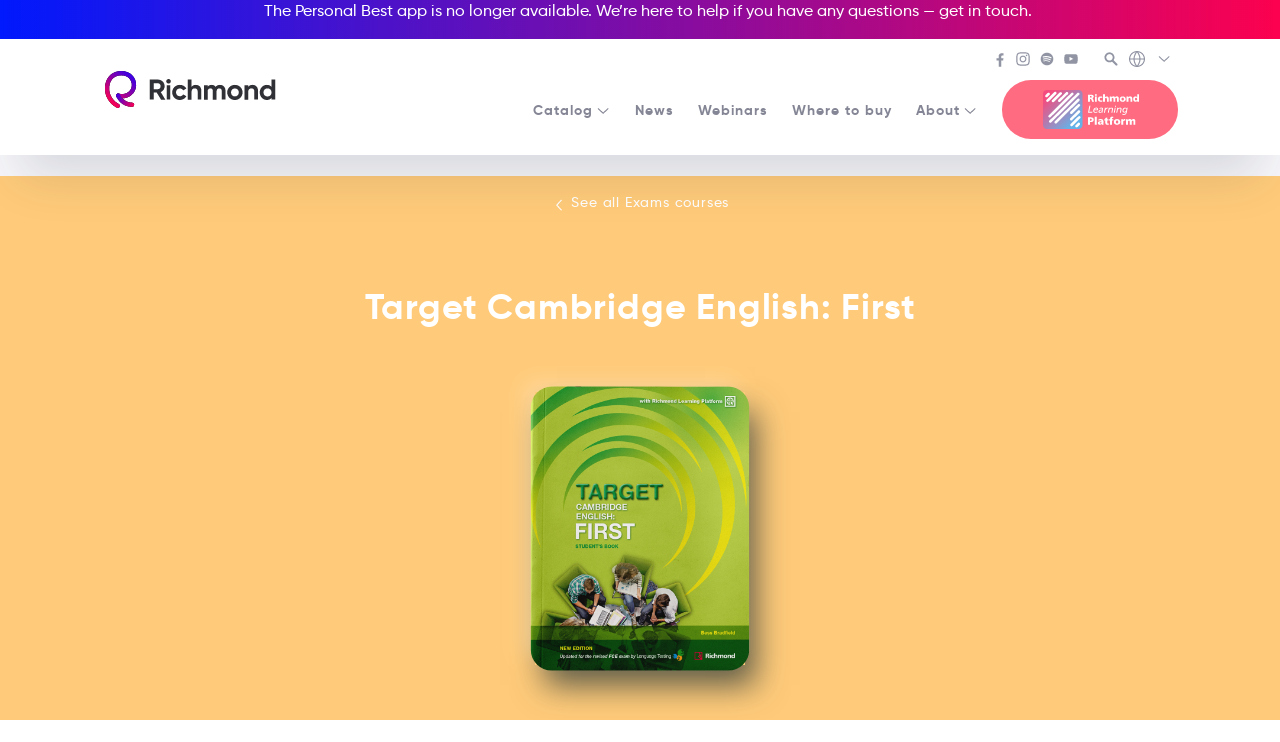

--- FILE ---
content_type: text/html; charset=UTF-8
request_url: https://www.richmondcan.com/elt-catalog/exams/target-cambridge-english-first/
body_size: 28376
content:
<!doctype html>
<html class="no-js" lang="en-US">
  <head>
    <meta charset="UTF-8">
    <meta name="description" content="English Language Teaching">
    <meta name="viewport" content="width=device-width, initial-scale=1">
    <meta name="theme-color" content="#000000">
    <meta name='robots' content='index, follow, max-image-preview:large, max-snippet:-1, max-video-preview:-1' />
	<style>img:is([sizes="auto" i], [sizes^="auto," i]) { contain-intrinsic-size: 3000px 1500px }</style>
	
	<!-- This site is optimized with the Yoast SEO plugin v26.7 - https://yoast.com/wordpress/plugins/seo/ -->
	<title>Target Cambridge English: First - Richmond</title>
	<link rel="canonical" href="https://richmondcan.com/elt-catalog/exams/target-cambridge-english-first/" />
	<meta property="og:locale" content="en_US" />
	<meta property="og:type" content="article" />
	<meta property="og:title" content="Target Cambridge English: First - Richmond" />
	<meta property="og:url" content="https://richmondcan.com/elt-catalog/exams/target-cambridge-english-first/" />
	<meta property="og:site_name" content="Richmond" />
	<meta property="article:publisher" content="https://www.facebook.com/richmond.international/" />
	<meta property="article:modified_time" content="2023-05-15T19:09:27+00:00" />
	<meta property="og:image" content="https://richmondcan.com/wp-content/uploads/2020/10/First.png" />
	<meta property="og:image:width" content="746" />
	<meta property="og:image:height" content="970" />
	<meta property="og:image:type" content="image/png" />
	<meta name="twitter:card" content="summary_large_image" />
	<script type="application/ld+json" class="yoast-schema-graph">{"@context":"https://schema.org","@graph":[{"@type":"WebPage","@id":"https://richmondcan.com/elt-catalog/exams/target-cambridge-english-first/","url":"https://richmondcan.com/elt-catalog/exams/target-cambridge-english-first/","name":"Target Cambridge English: First - Richmond","isPartOf":{"@id":"https://www.richmondcan.com/#website"},"primaryImageOfPage":{"@id":"https://richmondcan.com/elt-catalog/exams/target-cambridge-english-first/#primaryimage"},"image":{"@id":"https://richmondcan.com/elt-catalog/exams/target-cambridge-english-first/#primaryimage"},"thumbnailUrl":"https://www.richmondcan.com/wp-content/uploads/2020/10/First.png","datePublished":"2020-10-19T04:50:28+00:00","dateModified":"2023-05-15T19:09:27+00:00","breadcrumb":{"@id":"https://richmondcan.com/elt-catalog/exams/target-cambridge-english-first/#breadcrumb"},"inLanguage":"en-US","potentialAction":[{"@type":"ReadAction","target":["https://richmondcan.com/elt-catalog/exams/target-cambridge-english-first/"]}]},{"@type":"ImageObject","inLanguage":"en-US","@id":"https://richmondcan.com/elt-catalog/exams/target-cambridge-english-first/#primaryimage","url":"https://www.richmondcan.com/wp-content/uploads/2020/10/First.png","contentUrl":"https://www.richmondcan.com/wp-content/uploads/2020/10/First.png","width":746,"height":970},{"@type":"BreadcrumbList","@id":"https://richmondcan.com/elt-catalog/exams/target-cambridge-english-first/#breadcrumb","itemListElement":[{"@type":"ListItem","position":1,"name":"Home","item":"https://www.richmondcan.com/"},{"@type":"ListItem","position":2,"name":"Books","item":"https://www.richmondcan.com/elt-catalog/%book_grade%/"},{"@type":"ListItem","position":3,"name":"Target Cambridge English: First"}]},{"@type":"WebSite","@id":"https://www.richmondcan.com/#website","url":"https://www.richmondcan.com/","name":"Richmond","description":"English Language Teaching","publisher":{"@id":"https://www.richmondcan.com/#organization"},"potentialAction":[{"@type":"SearchAction","target":{"@type":"EntryPoint","urlTemplate":"https://www.richmondcan.com/?s={search_term_string}"},"query-input":{"@type":"PropertyValueSpecification","valueRequired":true,"valueName":"search_term_string"}}],"inLanguage":"en-US"},{"@type":"Organization","@id":"https://www.richmondcan.com/#organization","name":"Richmond","url":"https://www.richmondcan.com/","logo":{"@type":"ImageObject","inLanguage":"en-US","@id":"https://www.richmondcan.com/#/schema/logo/image/","url":"https://richmondelt.com/wp-content/uploads/Richmond_Logo_01_op.png","contentUrl":"https://richmondelt.com/wp-content/uploads/Richmond_Logo_01_op.png","width":3542,"height":854,"caption":"Richmond"},"image":{"@id":"https://www.richmondcan.com/#/schema/logo/image/"},"sameAs":["https://www.facebook.com/richmond.international/","https://vimeo.com/richmondworld","https://www.youtube.com/user/RichmondWorld"]}]}</script>
	<!-- / Yoast SEO plugin. -->


<link rel='dns-prefetch' href='//www.google.com' />
<link rel="stylesheet" href="https://www.richmondcan.com/wp-includes/css/dist/block-library/style.min.css?ver=6.7.4">
<style id='classic-theme-styles-inline-css' type='text/css'>
/*! This file is auto-generated */
.wp-block-button__link{color:#fff;background-color:#32373c;border-radius:9999px;box-shadow:none;text-decoration:none;padding:calc(.667em + 2px) calc(1.333em + 2px);font-size:1.125em}.wp-block-file__button{background:#32373c;color:#fff;text-decoration:none}
</style>
<style id='global-styles-inline-css' type='text/css'>
:root{--wp--preset--aspect-ratio--square: 1;--wp--preset--aspect-ratio--4-3: 4/3;--wp--preset--aspect-ratio--3-4: 3/4;--wp--preset--aspect-ratio--3-2: 3/2;--wp--preset--aspect-ratio--2-3: 2/3;--wp--preset--aspect-ratio--16-9: 16/9;--wp--preset--aspect-ratio--9-16: 9/16;--wp--preset--color--black: #000000;--wp--preset--color--cyan-bluish-gray: #abb8c3;--wp--preset--color--white: #ffffff;--wp--preset--color--pale-pink: #f78da7;--wp--preset--color--vivid-red: #cf2e2e;--wp--preset--color--luminous-vivid-orange: #ff6900;--wp--preset--color--luminous-vivid-amber: #fcb900;--wp--preset--color--light-green-cyan: #7bdcb5;--wp--preset--color--vivid-green-cyan: #00d084;--wp--preset--color--pale-cyan-blue: #8ed1fc;--wp--preset--color--vivid-cyan-blue: #0693e3;--wp--preset--color--vivid-purple: #9b51e0;--wp--preset--gradient--vivid-cyan-blue-to-vivid-purple: linear-gradient(135deg,rgba(6,147,227,1) 0%,rgb(155,81,224) 100%);--wp--preset--gradient--light-green-cyan-to-vivid-green-cyan: linear-gradient(135deg,rgb(122,220,180) 0%,rgb(0,208,130) 100%);--wp--preset--gradient--luminous-vivid-amber-to-luminous-vivid-orange: linear-gradient(135deg,rgba(252,185,0,1) 0%,rgba(255,105,0,1) 100%);--wp--preset--gradient--luminous-vivid-orange-to-vivid-red: linear-gradient(135deg,rgba(255,105,0,1) 0%,rgb(207,46,46) 100%);--wp--preset--gradient--very-light-gray-to-cyan-bluish-gray: linear-gradient(135deg,rgb(238,238,238) 0%,rgb(169,184,195) 100%);--wp--preset--gradient--cool-to-warm-spectrum: linear-gradient(135deg,rgb(74,234,220) 0%,rgb(151,120,209) 20%,rgb(207,42,186) 40%,rgb(238,44,130) 60%,rgb(251,105,98) 80%,rgb(254,248,76) 100%);--wp--preset--gradient--blush-light-purple: linear-gradient(135deg,rgb(255,206,236) 0%,rgb(152,150,240) 100%);--wp--preset--gradient--blush-bordeaux: linear-gradient(135deg,rgb(254,205,165) 0%,rgb(254,45,45) 50%,rgb(107,0,62) 100%);--wp--preset--gradient--luminous-dusk: linear-gradient(135deg,rgb(255,203,112) 0%,rgb(199,81,192) 50%,rgb(65,88,208) 100%);--wp--preset--gradient--pale-ocean: linear-gradient(135deg,rgb(255,245,203) 0%,rgb(182,227,212) 50%,rgb(51,167,181) 100%);--wp--preset--gradient--electric-grass: linear-gradient(135deg,rgb(202,248,128) 0%,rgb(113,206,126) 100%);--wp--preset--gradient--midnight: linear-gradient(135deg,rgb(2,3,129) 0%,rgb(40,116,252) 100%);--wp--preset--font-size--small: 13px;--wp--preset--font-size--medium: 20px;--wp--preset--font-size--large: 36px;--wp--preset--font-size--x-large: 42px;--wp--preset--spacing--20: 0.44rem;--wp--preset--spacing--30: 0.67rem;--wp--preset--spacing--40: 1rem;--wp--preset--spacing--50: 1.5rem;--wp--preset--spacing--60: 2.25rem;--wp--preset--spacing--70: 3.38rem;--wp--preset--spacing--80: 5.06rem;--wp--preset--shadow--natural: 6px 6px 9px rgba(0, 0, 0, 0.2);--wp--preset--shadow--deep: 12px 12px 50px rgba(0, 0, 0, 0.4);--wp--preset--shadow--sharp: 6px 6px 0px rgba(0, 0, 0, 0.2);--wp--preset--shadow--outlined: 6px 6px 0px -3px rgba(255, 255, 255, 1), 6px 6px rgba(0, 0, 0, 1);--wp--preset--shadow--crisp: 6px 6px 0px rgba(0, 0, 0, 1);}:where(.is-layout-flex){gap: 0.5em;}:where(.is-layout-grid){gap: 0.5em;}body .is-layout-flex{display: flex;}.is-layout-flex{flex-wrap: wrap;align-items: center;}.is-layout-flex > :is(*, div){margin: 0;}body .is-layout-grid{display: grid;}.is-layout-grid > :is(*, div){margin: 0;}:where(.wp-block-columns.is-layout-flex){gap: 2em;}:where(.wp-block-columns.is-layout-grid){gap: 2em;}:where(.wp-block-post-template.is-layout-flex){gap: 1.25em;}:where(.wp-block-post-template.is-layout-grid){gap: 1.25em;}.has-black-color{color: var(--wp--preset--color--black) !important;}.has-cyan-bluish-gray-color{color: var(--wp--preset--color--cyan-bluish-gray) !important;}.has-white-color{color: var(--wp--preset--color--white) !important;}.has-pale-pink-color{color: var(--wp--preset--color--pale-pink) !important;}.has-vivid-red-color{color: var(--wp--preset--color--vivid-red) !important;}.has-luminous-vivid-orange-color{color: var(--wp--preset--color--luminous-vivid-orange) !important;}.has-luminous-vivid-amber-color{color: var(--wp--preset--color--luminous-vivid-amber) !important;}.has-light-green-cyan-color{color: var(--wp--preset--color--light-green-cyan) !important;}.has-vivid-green-cyan-color{color: var(--wp--preset--color--vivid-green-cyan) !important;}.has-pale-cyan-blue-color{color: var(--wp--preset--color--pale-cyan-blue) !important;}.has-vivid-cyan-blue-color{color: var(--wp--preset--color--vivid-cyan-blue) !important;}.has-vivid-purple-color{color: var(--wp--preset--color--vivid-purple) !important;}.has-black-background-color{background-color: var(--wp--preset--color--black) !important;}.has-cyan-bluish-gray-background-color{background-color: var(--wp--preset--color--cyan-bluish-gray) !important;}.has-white-background-color{background-color: var(--wp--preset--color--white) !important;}.has-pale-pink-background-color{background-color: var(--wp--preset--color--pale-pink) !important;}.has-vivid-red-background-color{background-color: var(--wp--preset--color--vivid-red) !important;}.has-luminous-vivid-orange-background-color{background-color: var(--wp--preset--color--luminous-vivid-orange) !important;}.has-luminous-vivid-amber-background-color{background-color: var(--wp--preset--color--luminous-vivid-amber) !important;}.has-light-green-cyan-background-color{background-color: var(--wp--preset--color--light-green-cyan) !important;}.has-vivid-green-cyan-background-color{background-color: var(--wp--preset--color--vivid-green-cyan) !important;}.has-pale-cyan-blue-background-color{background-color: var(--wp--preset--color--pale-cyan-blue) !important;}.has-vivid-cyan-blue-background-color{background-color: var(--wp--preset--color--vivid-cyan-blue) !important;}.has-vivid-purple-background-color{background-color: var(--wp--preset--color--vivid-purple) !important;}.has-black-border-color{border-color: var(--wp--preset--color--black) !important;}.has-cyan-bluish-gray-border-color{border-color: var(--wp--preset--color--cyan-bluish-gray) !important;}.has-white-border-color{border-color: var(--wp--preset--color--white) !important;}.has-pale-pink-border-color{border-color: var(--wp--preset--color--pale-pink) !important;}.has-vivid-red-border-color{border-color: var(--wp--preset--color--vivid-red) !important;}.has-luminous-vivid-orange-border-color{border-color: var(--wp--preset--color--luminous-vivid-orange) !important;}.has-luminous-vivid-amber-border-color{border-color: var(--wp--preset--color--luminous-vivid-amber) !important;}.has-light-green-cyan-border-color{border-color: var(--wp--preset--color--light-green-cyan) !important;}.has-vivid-green-cyan-border-color{border-color: var(--wp--preset--color--vivid-green-cyan) !important;}.has-pale-cyan-blue-border-color{border-color: var(--wp--preset--color--pale-cyan-blue) !important;}.has-vivid-cyan-blue-border-color{border-color: var(--wp--preset--color--vivid-cyan-blue) !important;}.has-vivid-purple-border-color{border-color: var(--wp--preset--color--vivid-purple) !important;}.has-vivid-cyan-blue-to-vivid-purple-gradient-background{background: var(--wp--preset--gradient--vivid-cyan-blue-to-vivid-purple) !important;}.has-light-green-cyan-to-vivid-green-cyan-gradient-background{background: var(--wp--preset--gradient--light-green-cyan-to-vivid-green-cyan) !important;}.has-luminous-vivid-amber-to-luminous-vivid-orange-gradient-background{background: var(--wp--preset--gradient--luminous-vivid-amber-to-luminous-vivid-orange) !important;}.has-luminous-vivid-orange-to-vivid-red-gradient-background{background: var(--wp--preset--gradient--luminous-vivid-orange-to-vivid-red) !important;}.has-very-light-gray-to-cyan-bluish-gray-gradient-background{background: var(--wp--preset--gradient--very-light-gray-to-cyan-bluish-gray) !important;}.has-cool-to-warm-spectrum-gradient-background{background: var(--wp--preset--gradient--cool-to-warm-spectrum) !important;}.has-blush-light-purple-gradient-background{background: var(--wp--preset--gradient--blush-light-purple) !important;}.has-blush-bordeaux-gradient-background{background: var(--wp--preset--gradient--blush-bordeaux) !important;}.has-luminous-dusk-gradient-background{background: var(--wp--preset--gradient--luminous-dusk) !important;}.has-pale-ocean-gradient-background{background: var(--wp--preset--gradient--pale-ocean) !important;}.has-electric-grass-gradient-background{background: var(--wp--preset--gradient--electric-grass) !important;}.has-midnight-gradient-background{background: var(--wp--preset--gradient--midnight) !important;}.has-small-font-size{font-size: var(--wp--preset--font-size--small) !important;}.has-medium-font-size{font-size: var(--wp--preset--font-size--medium) !important;}.has-large-font-size{font-size: var(--wp--preset--font-size--large) !important;}.has-x-large-font-size{font-size: var(--wp--preset--font-size--x-large) !important;}
:where(.wp-block-post-template.is-layout-flex){gap: 1.25em;}:where(.wp-block-post-template.is-layout-grid){gap: 1.25em;}
:where(.wp-block-columns.is-layout-flex){gap: 2em;}:where(.wp-block-columns.is-layout-grid){gap: 2em;}
:root :where(.wp-block-pullquote){font-size: 1.5em;line-height: 1.6;}
</style>
<link rel="stylesheet" href="https://www.richmondcan.com/wp-content/themes/richmondelt/public/css/app.css?ver=6.7.4">
<link rel="stylesheet" href="https://www.richmondcan.com/wp-content/themes/richmond-international/public/css/child.css?ver=6.7.4">
<!-- Google Tag Manager (Richmond) este código se pegó en wordpress.richmondelt.com y se duplica en richmondelt.com-->
<script>(function(w,d,s,l,i){w[l]=w[l]||[];w[l].push({'gtm.start':
new Date().getTime(),event:'gtm.js'});var f=d.getElementsByTagName(s)[0],
j=d.createElement(s),dl=l!='dataLayer'?'&l='+l:'';j.async=true;j.src=
'https://www.googletagmanager.com/gtm.js?id='+i+dl;f.parentNode.insertBefore(j,f);
})(window,document,'script','dataLayer','GTM-P8PCJJR');</script>
<!-- End Google Tag Manager -->



<!-- Google Search Console (Cuadrángulo) este código se pegó en wordpress.richmondelt.com y se duplica en richmondelt.com-->
<meta name="google-site-verification" content="v_920kLk5qfxVwQIKk6xh_aaI0UDqmPQ7242zoQ3JA0" />
<!-- End Google Search Console -->


<!-- Hotjar Tracking Code for https://www.richmondelt.com/ -->
<script>
    (function(h,o,t,j,a,r){
        h.hj=h.hj||function(){(h.hj.q=h.hj.q||[]).push(arguments)};
        h._hjSettings={hjid:2456061,hjsv:6};
        a=o.getElementsByTagName('head')[0];
        r=o.createElement('script');r.async=1;
        r.src=t+h._hjSettings.hjid+j+h._hjSettings.hjsv;
        a.appendChild(r);
    })(window,document,'https://static.hotjar.com/c/hotjar-','.js?sv=');
</script><link rel="icon" href="https://www.richmondcan.com/wp-content/uploads/2021/03/cropped-cropped-favicon21-32x32.png" sizes="32x32" />
<link rel="icon" href="https://www.richmondcan.com/wp-content/uploads/2021/03/cropped-cropped-favicon21-192x192.png" sizes="192x192" />
<link rel="apple-touch-icon" href="https://www.richmondcan.com/wp-content/uploads/2021/03/cropped-cropped-favicon21-180x180.png" />
<meta name="msapplication-TileImage" content="https://www.richmondcan.com/wp-content/uploads/2021/03/cropped-cropped-favicon21-270x270.png" />
		<style type="text/css" id="wp-custom-css">
			.privacy-policy .c-page_heading {
    font-size: 1.58rem;
}

.filter-green {
    filter: invert(41%) sepia(11%) saturate(331%) hue-rotate(193deg) brightness(95%) contrast(96%);
}

.c-book_level-link {
    border-radius: 20px;
}

.lity-content img {
    border-radius: 45px !important;
}

.c-books_image img {
    border-radius: 25px;
}


/* Announcements - full width en la parte superior */
.c-header_announcements {
  width: 100vw;
  order: 1; /* Lo coloca primero */
  flex: 0 0 100%; /* Ocupa toda la línea */
	    background-image: linear-gradient(to right, #0019fd, #fc014f);
	color: #ffffff;
	padding-top: 20px;
	  display: flex;
  justify-content: center; /* Centra horizontalmente */
  align-items: center; /* Centra verticalmente */
  text-align: center; /* Para el texto dentro del li */
}
.c-header_announcements ul {
  padding-top: 10px;
  list-style: none;
  width: 100%;
}

.c-header_announcements li {
  display: inline-block; /* Para que el centrado funcione mejor */
  margin: 0 auto; /* Centra el li */
}
/* Secondary header - segunda fila, a la derecha */
.c-header_secondary {
  order: 2;
	padding-top: 10px;
margin-top: 30px;
}

.c-header_primary {
  order: 4;
  flex: 1; /* Ocupa el espacio restante */
  margin-left: 20px; /* Espacio entre brand y primary */
		padding-top: 10px;
	margin-top: 30px;
}		</style>
		<style id="kirki-inline-styles"></style>  </head>
	<!-- Google tag (gtag.js) -->
<script async src="https://www.googletagmanager.com/gtag/js?id=G-WR4Y5RVSZW"></script>
<script>
  window.dataLayer = window.dataLayer || [];
  function gtag(){dataLayer.push(arguments);}
  gtag('js', new Date());

  gtag('config', 'G-WR4Y5RVSZW');
</script>
  <body class="book-template-default single single-book postid-1121 term-exams">
<!-- Google Tag Manager (noscript) -->
<noscript><iframe src="https://www.googletagmanager.com/ns.html?id=GTM-P8PCJJR"
height="0" width="0" style="display:none;visibility:hidden"></iframe></noscript>
<!-- End Google Tag Manager (noscript) -->

<div id="d_JjNFu1pmC_uNkc-b56kdySinGd-dX9StauTuaFSfek"></div><script src=https://mktdplp102cdn.azureedge.net/public/latest/js/ws-tracking.js?v=1.76.2003.0></script><div class="d365-mkt-config" style="display:none" data-website-id="_JjNFu1pmC_uNkc-b56kdySinGd-dX9StauTuaFSfek" data-hostname="235ec28efed246cc9b688ba3f53a4d64.svc.dynamics.com"></div>
    <svg aria-hidden="true" version="1.1" xmlns="http://www.w3.org/2000/svg" style="position:absolute" visibility="hidden" width="100%" height="100%"><defs><symbol id="brand-mark" viewBox="0 0 40 40"><style type="text/css">#brand-mark path{fill:inherit}</style><path fill="currentColor" fill-rule="evenodd" clip-rule="evenodd" d="M17.1 40c-.4 0-.7-.1-1.1-.3C11 37.1 7.2 33 5 28c-2-4.6-2.4-9.7-1.3-14.4C5.8 5.2 12.3 0 20.8 0c11 0 16.1 7.9 16.1 15.3 0 4.3-2 8.4-5.5 11.1-3.9 3-9.1 3.9-14.4 2.5-1.2-.3-2-1.6-1.7-2.8.3-1.2 1.6-2 2.8-1.7 3.9 1 7.7.4 10.4-1.7 2.4-1.8 3.7-4.5 3.7-7.4 0-5.3-3.5-10.6-11.4-10.6-6.4 0-11.1 3.7-12.6 10-1.6 6.7.8 16.2 10 21 1.1.6 1.6 2 1 3.1-.4.7-1.2 1.2-2.1 1.2z"/><path fill="currentColor" fill-rule="evenodd" clip-rule="evenodd" d="M32.5 38.8c-12.4 0-16.9-10.9-17.1-11.4-.5-1.2.1-2.5 1.3-3s2.5.1 3 1.3c.2.4 3.6 8.5 12.8 8.5 1.3 0 2.3 1 2.3 2.3 0 1.3-1 2.3-2.3 2.3z"/></symbol><symbol id="brand-mark-colored" viewBox="0 0 40 40"><path fill="url(#brand-mark-longline-background)" fill-rule="evenodd" clip-rule="evenodd" d="M17.1 40c-.4 0-.7-.1-1.1-.3C11 37.1 7.2 33 5 28c-2-4.6-2.4-9.7-1.3-14.4C5.8 5.2 12.3 0 20.8 0c11 0 16.1 7.9 16.1 15.3 0 4.3-2 8.4-5.5 11.1-3.9 3-9.1 3.9-14.4 2.5-1.2-.3-2-1.6-1.7-2.8.3-1.2 1.6-2 2.8-1.7 3.9 1 7.7.4 10.4-1.7 2.4-1.8 3.7-4.5 3.7-7.4 0-5.3-3.5-10.6-11.4-10.6-6.4 0-11.1 3.7-12.6 10-1.6 6.7.8 16.2 10 21 1.1.6 1.6 2 1 3.1-.4.7-1.2 1.2-2.1 1.2z"/><path fill="url(#brand-mark-shortline-background)" fill-rule="evenodd" clip-rule="evenodd" d="M32.5 38.8c-12.4 0-16.9-10.9-17.1-11.4-.5-1.2.1-2.5 1.3-3s2.5.1 3 1.3c.2.4 3.6 8.5 12.8 8.5 1.3 0 2.3 1 2.3 2.3 0 1.3-1 2.3-2.3 2.3z"/></symbol><symbol id="brand-name" viewBox="0 0 152 25.8"><path fill-rule="evenodd" clip-rule="evenodd" fill="inherit" d="M8.5 16.7H4.9v8.5H0V.7h9.9c4.5 0 8.2 3.7 8.2 8.2 0 3.1-1.9 5.9-4.7 7.2l5.5 9.3h-5.2l-5.2-8.7zm-3.6-4.2h5c1.8 0 3.3-1.6 3.3-3.7 0-2-1.5-3.6-3.3-3.6h-5v7.3zM20 2.8C20 1.3 21.3 0 22.8 0c1.5 0 2.8 1.3 2.8 2.8 0 1.5-1.3 2.8-2.8 2.8-1.5 0-2.8-1.3-2.8-2.8zm.5 4.9H25v17.6h-4.5V7.7zm6.7 8.8c0-5.2 3.9-9.3 9.3-9.3 3.4 0 6.4 1.8 7.9 4.5L40.5 14c-.7-1.4-2.2-2.4-4-2.4-2.7 0-4.7 2-4.7 4.8s2 4.8 4.7 4.8c1.8 0 3.3-.9 4-2.3l3.9 2.3c-1.5 2.7-4.5 4.6-8 4.6-5.2 0-9.2-4.1-9.2-9.3zm35.3-2v10.8H58V15.1c0-2.4-1.4-3.6-3.5-3.6-2.2 0-3.9 1.3-3.9 4.4v9.5h-4.5V.7h4.5v9c1.1-1.6 2.9-2.5 5.2-2.5 3.8 0 6.7 2.6 6.7 7.3zm29.2 0v10.8h-4.5V14.8c0-2.1-1.1-3.3-3-3.3-2 0-3.3 1.3-3.3 4v9.9h-4.5V14.8c0-2.1-1.1-3.3-3-3.3s-3.3 1.3-3.3 4v9.9h-4.5V7.7h4.5v1.9c1-1.5 2.6-2.4 4.9-2.4 2.2 0 3.8.9 4.8 2.5 1.1-1.6 2.8-2.5 5.2-2.5 4.1 0 6.7 2.9 6.7 7.3zm2.1 2c0-5.2 4.1-9.3 9.3-9.3 5.2 0 9.3 4 9.3 9.3 0 5.2-4.2 9.3-9.3 9.3-5.2 0-9.3-4.1-9.3-9.3zm14.1 0c0-2.8-2.1-4.9-4.8-4.9-2.7 0-4.7 2-4.7 4.9s2.1 4.9 4.7 4.9c2.7 0 4.8-2 4.8-4.9zm23.2-2v10.8h-4.5V15.1c0-2.4-1.4-3.6-3.5-3.6-2.2 0-3.9 1.3-3.9 4.4v9.5h-4.5V7.7h4.5v2c1.1-1.6 2.9-2.5 5.2-2.5 3.8 0 6.7 2.6 6.7 7.3zM152 .7v24.6h-4.5v-2.1c-1.3 1.6-3.1 2.6-5.7 2.6-4.7 0-8.6-4-8.6-9.3 0-5.2 3.9-9.3 8.6-9.3 2.6 0 4.4.9 5.7 2.6V.7h4.5zm-4.5 15.8c0-3-2.1-5-4.9-5-2.8 0-4.9 2-4.9 5s2.1 5 4.9 5c2.8 0 4.9-2 4.9-5z"/></symbol><symbol id="brand-richmondlp" viewBox="0 0 180 74"><style type="text/css"/><path fill="currentColor" d="M88 16.9h.7c1.3 0 1.8.6 2.5 2.8l.8 2.4h3.7l-1.3-3.6c-.7-1.6-.7-2.6-1.9-2.9 1.6-.3 2.7-1.8 2.5-3.4C95 10 93.1 9 90.7 9h-6.3v13.1H88v-5.2zm0-5.4h.9c1.3 0 2.6.2 2.6 1.4 0 1.5-1.4 1.5-2.6 1.5H88v-2.9zm9.4-3.3h3.4v2.5h-3.4V8.2zm0 4.1h3.4v9.8h-3.4v-9.8zm11.1 10.1c.9 0 1.9-.1 2.8-.4l-.1-2.5c-.7.3-1.4.5-2.1.5-1.5.1-2.7-1-2.8-2.5v-.1c-.1-1.4.9-2.6 2.3-2.7h.3c.7 0 1.4.2 2.1.5l.2-2.5c-.8-.4-1.8-.6-2.7-.6-3.2 0-5.7 1.9-5.7 5.2s2.5 5.1 5.7 5.1zm7.6-4.4c0-2.1.7-3.1 2.1-3.1.9 0 1.6.6 1.6 2.5v4.8h3.4V16c0-2-1.1-3.9-3.8-3.9-1.3 0-2.5.6-3.3 1.7V8h-3.4v14.1h3.4V18zm19.3 4.1V18c0-2.1.7-3.1 1.9-3.1 1 0 1.4.8 1.4 1.9v5.3h3.4v-5.8c0-2.7-.6-4.3-3.5-4.3-1.4-.1-2.8.7-3.5 1.9-.5-1.2-1.8-2-3.1-1.9-1.5-.1-2.9.7-3.6 2v-1.8h-3.1V22h3.4v-4c0-2.1.7-3.1 1.9-3.1 1 0 1.4.8 1.4 1.9v5.3h3.4zm14.1.3c3.2 0 5.7-1.9 5.7-5.1s-2.5-5.2-5.7-5.2-5.7 1.9-5.7 5.2 2.4 5.1 5.7 5.1zm0-7.9c1.6 0 2.2 1.3 2.2 2.8s-.7 2.7-2.2 2.7-2.2-1.3-2.2-2.8.6-2.8 2.2-2.7zm10.7 3.5c0-2.1.7-3.1 2.1-3.1.9 0 1.6.6 1.6 2.5v4.8h3.4V16c0-2-1.1-3.9-3.8-3.9-1.5-.1-2.9.7-3.6 2v-1.8h-3.1v9.8h3.4V18zm16.4-10v5.6c-.8-1-2.1-1.6-3.4-1.5-2.7 0-4.2 2.6-4.2 5 0 2.9 1.6 5.3 4.5 5.3 1.4 0 2.7-.7 3.4-2v1.8h3.1V8h-3.4zm-2.1 11.8c-1.3 0-2.1-1.1-2.1-2.6-.1-1.2.7-2.3 1.9-2.4h.2c1.2 0 2.1 1.1 2.1 2.6.1 1.1-.8 2.2-2.1 2.4zM92.6 41.5h-6l2.3-11.7H87l-2.6 13.3h7.8l.4-1.6zm6.1.3c-1.4.1-2.6-.9-2.7-2.3v-.3c0-.2 0-.4.1-.6h7c.2-.6.3-1.1.3-1.7.2-1.8-1.2-3.4-3-3.5h-.7c-3.2.1-5.6 2.7-5.6 5.9 0 2.4 1.7 4.1 4.5 4.1 1.3 0 2.6-.5 3.7-1.2l-.5-1.5c-.9.6-2 1-3.1 1.1zm.9-7c1-.1 1.8.7 1.9 1.6v.8h-5.1c.5-1.4 1.8-2.4 3.2-2.4zm6.3-.5l.5 1.5c.9-.5 1.8-.8 2.8-.9 1.3 0 1.7.6 1.7 1.5 0 .3 0 .5-.1.8h-.5c-2.6 0-6.4.7-6.4 3.8 0 1.5 1.3 2.4 2.8 2.4 1.4-.1 2.6-.8 3.3-2-.1.2-.2.5-.2.8l-.2 1h1.7l1.2-5.9c.1-.3.1-.7.1-1.1 0-2.1-1.5-2.8-3.3-2.8-1.1 0-2.3.3-3.4.9zm4.7 4.5c-.3 1.4-1.6 3-3.1 3-1.1 0-1.5-.6-1.5-1.2 0-2 2.9-2.1 4.3-2.1h.5l-.2.3zm6.2.8c.4-2.2 2-4.4 3.8-4.4h.5l.4-1.8h-.6c-1.5.1-2.9 1.1-3.5 2.6l.2-.8.3-1.7h-1.8l-1.8 9.6h1.8l.7-3.5zM128 35c.7-.1 1.3.4 1.4 1.1v.3c0 .4-.1.7-.1 1.1l-1.1 5.7h1.8l1.2-6c.1-.4.1-.8.1-1.2 0-1.7-1.1-2.5-2.8-2.5-1.6 0-3.1.9-3.9 2.2l.3-.9.2-1.1h-1.8l-1.8 9.6h1.8l.8-4.4c.3-2.1 1.9-3.9 3.9-3.9zm8.4-1.5h-1.8l-1.9 9.6h1.8l1.9-9.6zm-1.5-1.9h1.9l.4-1.9h-1.9l-.4 1.9zm12.4 4.3c0-1.7-1.1-2.5-2.8-2.5-1.6 0-3.1.9-3.9 2.2l.3-.9.2-1.1h-1.8l-1.9 9.6h1.8l.8-4.4c.4-2 2-3.7 4-3.7.7-.1 1.3.4 1.4 1.1v.3c0 .4-.1.7-.1 1.1l-1.1 5.7h1.7l1.2-6c.2-.6.2-1 .2-1.4zm1.7 3.2c0 2.3 1.3 3.9 3.6 3.9 1.2 0 2.3-.6 2.9-1.5-.1.2-.1.4-.2.7l-.1.7c-.3 1.7-1.8 2.8-3.5 2.7-.9 0-1.8-.2-2.6-.6l-.8 1.4c1.1.6 2.2.9 3.4.8 2.6.2 4.9-1.7 5.3-4.2l1.8-9.3h-1.7l-.2.9v.4c-.6-1.1-1.8-1.7-3-1.5-3.1-.2-4.9 3-4.9 5.6zm7.4-2.1c0 1.9-1.1 4.4-3.3 4.4-1.2.1-2.2-.8-2.2-2V39c0-2 1.2-4.1 3.3-4.1 1.2 0 2.2.5 2.2 2.1zM88.9 51.8h-4.4v14h3.7v-4.9h1.4c3.5 0 5.5-1.7 5.5-4.5.1-3.2-1.9-4.6-6.2-4.6zm.2 6.4h-1v-3.8h1c1.3 0 2.3.5 2.3 1.9s-1 1.9-2.3 1.9zm8-7.4h3.6v15h-3.6v-15zm16.2 8.6c0-3.2-2.3-4.3-5-4.3-1.4 0-2.8.2-4.2.7l.1 2.4c1-.5 2.2-.8 3.3-.8 1.3 0 2.4.4 2.4 1.8-.6-.1-1.1-.1-1.7-.1-1.9 0-5.4.4-5.4 3.6 0 2.3 1.8 3.3 3.9 3.3 1.4.1 2.7-.7 3.3-1.9 0 .5.1 1.1.1 1.6h3.3c-.1-.8-.2-1.6-.2-2.5l.1-3.8zm-5.6 4.2c-.8 0-1.5-.4-1.5-1.1 0-1 1-1.4 2.2-1.4.5 0 1.1 0 1.5.1.1 1.2-.9 2.3-2.2 2.4zm14.1 0c-1.1 0-1.4-.6-1.4-1.9v-3.8h2.5v-2.5h-2.5V52l-3.5 1.1v2.3h-2.1v2.5h2.1v4.2c0 2.5.8 3.9 4 3.9.8 0 1.5-.1 2.3-.2l-.1-2.3c-.6 0-1 .1-1.3.1zm8.8-10.6c.4 0 .8 0 1.1.2l.2-2.5c-.6-.1-1.2-.2-1.8-.2-2.9 0-4.3 1.1-4.3 4.2v.6h-2.2v2.5h2.1v7.9h3.6v-7.9h2.6v-2.5h-2.6v-.6c0-1 .4-1.7 1.3-1.7zm8.3 2.1c-3.4 0-6.1 2-6.1 5.5s2.6 5.4 6.1 5.4 6.1-2 6.1-5.4-2.7-5.5-6.1-5.5zm0 8.4c-1.7 0-2.3-1.4-2.3-2.9s.7-2.9 2.3-2.9 2.3 1.4 2.3 2.9-.6 2.9-2.3 2.9zm11.1-6.2v-1.9h-3.3v10.4h3.6v-4.4c0-2 .9-3.3 2.6-3.3.4 0 .8 0 1.2.1l.2-3c-.4-.1-.8-.1-1.2-.1-1.4 0-2.6.9-3.1 2.2zm19.7-2.2c-1.5-.1-2.9.7-3.7 2-.5-1.3-1.9-2.1-3.3-2-1.6-.1-3.1.8-3.8 2.2v-1.9h-3.3v10.4h3.6v-4.4c0-2.2.8-3.3 2-3.3 1 0 1.4.9 1.4 2.1v5.6h3.6v-4.4c0-2.2.8-3.3 2-3.3 1 0 1.4.9 1.4 2.1v5.6h3.6v-6.1c.1-2.9-.5-4.6-3.5-4.6z"/><path class="richmondlp-gradient" d="M7.1 0h59.7c4 0 7.2 3.2 7.2 7.1v59.7c0 3.9-3.2 7.1-7.1 7.1H7.1c-3.9.1-7.1-3.1-7.1-7V7.1C0 3.2 3.2 0 7.1 0z" fill="url(#background-richmondlp)"/><path fill="#fff" d="M65.6 27.1L51.3 41.4c-1 1-1 2.5 0 3.5s2.5 1 3.5 0L69 30.6c1-1 1-2.5 0-3.5-1-.9-2.5-.9-3.4 0zm-36.8-5c1 1 2.5 1 3.5 0L46.6 7.9c1-1 1-2.5 0-3.5s-2.5-1-3.5 0L28.8 18.7c-.9.9-.9 2.5 0 3.4zm-11.8.5c1 1 2.5 1 3.5 0L34.8 8.3c1-1 1-2.5 0-3.5s-2.5-1-3.5 0L17 19.1c-1 1-1 2.5 0 3.5zm-8.9-9.3l4.1-4c1-1 1-2.5 0-3.5s-2.5-1-3.5 0l-4 4.1c-.9 1-.8 2.6.2 3.5.9.7 2.3.7 3.2-.1zm16.3-5.6c1.1-.8 1.3-2.4.5-3.4-.8-1.1-2.4-1.3-3.4-.5-.2.1-.4.2-.5.4L6.6 18.5c-.9 1-.8 2.6.2 3.5.9.8 2.3.8 3.3 0L24.4 7.7zM14.2 51.5L56.5 9.2c1-1 1-2.5 0-3.5s-2.5-1-3.5 0L10.7 48.1c-1 1-1 2.5 0 3.5s2.5.9 3.5-.1zM67.7 5.8c-1-.9-2.5-.9-3.5 0L12 58c-1 1-1 2.5 0 3.5s2.5 1 3.5 0L67.7 9.2c1-.9 1-2.5 0-3.4zM68 17c-1-1-2.5-1-3.5 0L22.1 59.5c-1 1-1 2.5 0 3.5s2.5 1 3.5 0L68 20.5c1-.9 1-2.5 0-3.5 0 .1 0 .1 0 0zM54.7 57L69 42.7c1-1 1-2.5 0-3.5s-2.5-1-3.5 0L51.3 53.6c-1 .9-1.1 2.5-.2 3.5s2.5 1.1 3.5.2c0-.1.1-.2.1-.3zm14.1 5.6c-1-1-2.5-1-3.5 0l-4.1 4.1c-1 1-1 2.5 0 3.5s2.5 1 3.5 0l4-4c1-1.1 1-2.6.1-3.6-.1 0-.1 0 0 0zm.9-12.4c-1-1-2.5-1-3.5 0L51.9 64.5c-1 1-1 2.5 0 3.5s2.5 1 3.5 0l14.3-14.3c1-1 1-2.6 0-3.5z"/></symbol><symbol id="icon-american" viewBox="0 0 48 48"><path fill-rule="evenodd" clip-rule="evenodd" fill="inherit" d="M34 40c-3.5 0-6.4-1.2-9.4-2.4C21.4 36.3 18 35 14 35s-6.8.7-8.5 1.4v-4.1c1-.6 3.5-1.8 8.5-1.8 3.5 0 6.4 1.2 9.4 2.4 3.2 1.3 6.5 2.6 10.6 2.6 4 0 6.8-.7 8.5-1.4v4.2c-1 .5-3.5 1.7-8.5 1.7zM14 8c3.5 0 6.4 1.2 9.4 2.4.1.1.3.1.4.2v11.8c-3-1.2-6.1-2.3-9.9-2.3-4 0-6.8.7-8.5 1.4V9.8C6.5 9.2 9 8 14 8zm28.5 3.6v4.1c-1 .6-3.5 1.8-8.5 1.8-2.7 0-5-.7-7.1-1.5v-4.3c2.2.7 4.5 1.3 7.1 1.3 4 0 6.8-.7 8.5-1.4zm0 11.6c-1 .6-3.5 1.8-8.5 1.8-2.6 0-4.9-.6-7.1-1.5v-4.3c2.1.7 4.4 1.3 7.1 1.3 4 0 6.8-.7 8.5-1.4v4.1zm-37 1.6C6.5 24.2 9 23 14 23c3.5 0 6.4 1.2 9.4 2.4C26.6 26.7 30 28 34 28s6.8-.7 8.5-1.4v4.1c-1 .6-3.5 1.8-8.5 1.8-3.5 0-6.4-1.2-9.4-2.4-3.2-1.3-6.5-2.6-10.6-2.6-4 0-6.8.7-8.5 1.4v-4.1zM44.6 7.6c-.6-.2-1.2-.1-1.6.3 0 0-2.3 2.1-9 2.1-3.5 0-6.4-1.2-9.4-2.4C21.4 6.3 18 5 14 5 6.1 5 3.2 7.6 2.9 7.9c-.2.3-.4.7-.4 1.1v30c0 .6.4 1.1.9 1.4.6.2 1.2.1 1.6-.3 0 0 2.3-2.1 9-2.1 3.5 0 6.4 1.2 9.4 2.4C26.6 41.7 30 43 34 43c7.9 0 10.8-2.6 11.1-2.9.3-.3.4-.7.4-1.1V9c0-.6-.4-1.1-.9-1.4z"/></symbol><symbol id="icon-app" viewBox="0 0 70 70"><style type="text/css">#icon-app path{fill-rule:evenodd;clip-rule:evenodd}</style><path fill="#f0f0f6" d="M70 35.1c0 19.3-15.7 35-35 35S0 54.5 0 35.1 15.7.1 35 .1s35 15.7 35 35"/><path fill="#9194a3" class="st1" d="M44 11.7c3.5 0 6.3 2.8 6.3 6.3v34c0 3.5-2.8 6.3-6.3 6.3H26c-3.5 0-6.3-2.8-6.3-6.3V18c0-3.5 2.8-6.3 6.3-6.3h18zm0 2.6H26c-2 0-3.7 1.6-3.7 3.7v34c0 2 1.6 3.7 3.7 3.7h18c2 0 3.7-1.6 3.7-3.7V18c0-2-1.7-3.7-3.7-3.7zm-9 34c1.1 0 2 .9 2 2s-.9 2-2 2-2-.9-2-2 .9-2 2-2z"/></symbol><symbol id="icon-arrow-right" viewBox="0 0 48 48"><path fill="currentColor" d="M24.9 8.8l.1.1 14 14 .1.1-.1-.1.1.1.1.1v.3c.1.2.2.4.2.7s-.1.5-.2.7v.3l-.1.1-.1.1-14 14c-.6.6-1.5.6-2.1 0-.5-.5-.6-1.4-.1-2l.1-.1 11.4-11.4H10c-.8 0-1.5-.7-1.5-1.5s.6-1.4 1.4-1.5h24.5L22.9 11.1c-.5-.5-.6-1.4-.1-2l.1-.1c.6-.6 1.5-.6 2-.2z" fill-rule="evenodd" clip-rule="evenodd"/></symbol><symbol id="icon-calendar" viewBox="0 0 48 48"><path fill="currentColor" d="M31 5.5c.8 0 1.4.6 1.5 1.4v2.6H37c1.9 0 3.4 1.5 3.5 3.3V39c0 1.9-1.5 3.4-3.3 3.5H11c-1.9 0-3.4-1.5-3.5-3.3V13c0-1.9 1.5-3.4 3.3-3.5h4.7V7c0-.8.7-1.5 1.5-1.5s1.4.6 1.5 1.4v2.6h11V7c0-.8.7-1.5 1.5-1.5zm6.5 17h-27V39c0 .2.2.4.4.5H37c.2 0 .4-.2.5-.4V22.5zm-22-10H11c-.2 0-.4.2-.5.4v6.6h27V13c0-.3-.2-.5-.5-.5h-4.5v.5c0 .8-.7 1.5-1.5 1.5s-1.4-.6-1.5-1.4v-.6h-11v.5c0 .8-.7 1.5-1.5 1.5s-1.4-.6-1.5-1.4v-.6z" fill-rule="evenodd" clip-rule="evenodd"/></symbol><symbol id="icon-app-store" viewBox="0 0 100 100"><path fill="currentColor" d="M62.7 31c9.7 0 13.5 6.7 13.5 6.7s-7.4 3.7-7.4 12.7c0 10.2 9.3 13.7 9.3 13.7s-6.5 17.8-15.2 17.8c-4 0-7.1-2.6-11.4-2.6-4.3 0-8.6 2.7-11.4 2.7-8 0-18.1-16.9-18.1-30.5 0-13.4 8.5-20.4 16.5-20.4 5.2 0 9.2 2.9 11.9 2.9 2.4.1 6.7-3 12.3-3zm1.2-16s.1.4.1 1.2v.3c0 2-.5 5.9-3.6 9.6-4.8 5.8-10.2 4.9-10.2 4.9s-1-4.6 3-9.9c4.2-5.8 10.1-6.1 10.7-6.1z" fill-rule="evenodd" clip-rule="evenodd"/></symbol><symbol id="icon-audio" viewBox="0 0 48 48"><path fill="inherit" d="M36.6 11.5c6.6 6.9 6.6 18.1 0 25.1-.6.6-1.5.6-2.1.1-.6-.6-.6-1.5-.1-2.1 5.5-5.8 5.5-15.2 0-20.9-.6-.6-.5-1.5.1-2.1.5-.8 1.5-.7 2.1-.1zm-15.5-.2c1-.8 2.4-.1 2.4 1.2v22c0 1.3-1.5 2-2.4 1.2l-7.4-6H8c-.8 0-1.4-.6-1.5-1.4v-9.5c0-.8.7-1.5 1.5-1.5h5.7l7.4-6zm-.6 4.3L15.2 20c-.3.2-.6.3-.9.3H9.6v6.4h4.7c.3 0 .6.1.8.2l.1.1 5.3 4.3V15.6zm10.6 1.6c3.6 3.8 3.6 9.8 0 13.6-.6.6-1.5.6-2.1.1-.6-.6-.6-1.5-.1-2.1 2.5-2.6 2.5-6.8 0-9.4-.6-.6-.5-1.5.1-2.1.6-.7 1.5-.7 2.1-.1z" fill-rule="evenodd" clip-rule="evenodd"/></symbol><symbol id="icon-british" viewBox="0 0 48 48"><path fill-rule="evenodd" clip-rule="evenodd" fill="inherit" d="M28.5 39.1v-6.9c3.3 3.1 7.3 5.5 11.6 7.1-1.4.4-3.4.7-6.1.7-2 0-3.8-.4-5.5-.9zm-6-2.3V25.3l-1-.4c-1.9-.7-4.5-1.4-7.5-1.4-4 0-6.8.7-8.5 1.4v-3.7c1-.6 3.5-1.8 8.5-1.8 2.6 0 4.8.7 6.5 1.3l2 .7V10c.3.1.6.2.9.4.7.3 1.4.5 2.1.8v11.5l1 .4c1.9.7 4.5 1.4 7.5 1.4 4 0 6.8-.7 8.5-1.4v3.7c-1 .6-3.5 1.8-8.5 1.8-2.6 0-4.8-.7-6.5-1.3l-2-.7V38c-.3-.1-.6-.2-.9-.4-.7-.3-1.4-.5-2.1-.8zM9.2 35.4c3-2.9 6.5-5.2 10.3-6.8v7.2c-1.7-.5-3.5-.8-5.5-.8-1.9 0-3.5.2-4.8.4zM19.5 8.9v7c-3.5-3-7.4-5.4-11.7-7.1C9.2 8.4 11.2 8 14 8c2 0 3.8.4 5.5.9zm-14 2.2c3.6 1.3 7 3.2 10 5.4-.5 0-1-.1-1.5-.1-4 0-6.8.7-8.5 1.4v-6.7zm0 23.7v-6.6c1-.6 3.5-1.8 8.5-1.8.8 0 1.6.1 2.4.2-4.1 2.1-7.8 4.9-10.9 8.2zm33.2-22.2c-3 2.8-6.4 5.1-10.2 6.8v-7.2c1.7.5 3.5.8 5.5.8 1.8 0 3.4-.1 4.7-.4zm3.8.4v6.7c-1 .6-3.5 1.8-8.5 1.8-.9 0-1.7-.1-2.5-.2 4.1-2.1 7.9-4.9 11-8.3zm-.7 23.7c-3.5-1.2-6.8-3-9.7-5.3.6.1 1.2.1 1.8.1 4 0 6.8-.7 8.5-1.4v6.8l-.6-.2zm2.8-29.1c-.6-.2-1.2-.1-1.6.3 0 0-2.3 2.1-9 2.1-3.5 0-6.4-1.2-9.4-2.4C21.4 6.3 18 5 14 5 6.1 5 3.2 7.6 2.9 7.9c-.2.3-.4.7-.4 1.1v30c0 .6.4 1.1.9 1.4.6.2 1.2.1 1.6-.3 0 0 2.3-2.1 9-2.1 3.5 0 6.4 1.2 9.4 2.4C26.6 41.7 30 43 34 43c7.9 0 10.8-2.6 11.1-2.9.3-.3.4-.7.4-1.1V9c0-.6-.4-1.1-.9-1.4z"/></symbol><symbol id="icon-book" viewBox="0 0 48 48"><path fill-rule="evenodd" clip-rule="evenodd" fill="inherit" d="M35 8.5c.8 0 1.5.7 1.5 1.5v28c0 .8-.7 1.5-1.5 1.5H16.4c-2.4 0-4.3-1.7-4.8-3.9-.1-.2-.1-.4-.1-.6V13.5c0-2.8 2.2-5 4.9-5H35zm-1.5 24H16.4c-.9 0-1.8.9-1.9 2.2.1 1 .9 1.8 1.9 1.8h17.1v-4zm0-21H16.4c-1 0-1.9.8-1.9 1.8v16.6c.5-.3 1.1-.4 1.7-.4h17.3v-18z"/></symbol><symbol id="icon-cdrom" viewBox="0 0 70 70"><style type="text/css">#icon-cdrom path{fill-rule:evenodd;clip-rule:evenodd}</style><path fill="#f0f0f6" d="M70 35c0 19.3-15.7 35-35 35S0 54.3 0 35 15.7 0 35 0s35 15.7 35 35"/><path fill="#9194a3" d="M23.7 16.7c4.9-3 10.7-4 16.2-2.6 5.6 1.3 10.3 4.7 13.4 9.6 3 4.9 4 10.7 2.6 16.2-1.3 5.6-4.7 10.3-9.6 13.4-3.5 2.2-7.4 3.2-11.3 3.2-7.2 0-14.3-3.6-18.3-10.2-6.2-10.1-3.1-23.3 7-29.6zm15.5.3c-4.8-1.1-9.8-.3-14 2.3-8.7 5.4-11.4 16.8-6 25.5s16.8 11.4 25.5 6 11.4-16.8 6-25.5c-2.6-4.2-6.7-7.2-11.5-8.3zM26.9 41c.6-.6 1.5-.6 2.1 0s.6 1.5 0 2.1l-4.2 4.2c-.3.3-.7.4-1.1.4-.4 0-.8-.1-1.1-.4-.6-.6-.6-1.5 0-2.1l4.3-4.2zM31 28.6c3.5-2.2 8.1-1.1 10.3 2.4 1.1 1.7 1.4 3.7.9 5.7-.5 2-1.6 3.6-3.4 4.7-1.2.8-2.6 1.1-3.9 1.1-2.5 0-5-1.3-6.4-3.6-1.1-1.7-1.4-3.7-.9-5.7.6-1.9 1.7-3.5 3.4-4.6zm4 1.9c-.8 0-1.6.2-2.4.7-1 .6-1.7 1.6-2 2.8-.3 1.2-.1 2.4.6 3.4.6 1 1.6 1.7 2.8 2 1.2.3 2.4.1 3.4-.6 1-.6 1.7-1.6 2-2.8.3-1.2.1-2.4-.6-3.4-.6-1-1.6-1.7-2.8-2-.3-.1-.7-.1-1-.1zm16.1 3c.8 0 1.5.7 1.5 1.5s-.7 1.5-1.5 1.5h-6c-.8 0-1.5-.7-1.5-1.5s.7-1.5 1.5-1.5h6zM41 26.9c.6-.6 1.5-.6 2.1 0 .6.6.6 1.5 0 2.1-.6.6-1.5.6-2.1 0-.5-.6-.5-1.5 0-2.1zm4.3-4.3c.6-.6 1.5-.6 2.1 0 .6.6.6 1.5 0 2.1L46 26.1c-.3.3-.7.4-1.1.4-.4 0-.8-.1-1.1-.4-.6-.6-.6-1.5 0-2.1l1.5-1.4z"/></symbol><symbol id="icon-clil" viewBox="0 0 70 70"><style type="text/css">#icon-clil path{fill-rule:evenodd;clip-rule:evenodd}</style><path fill="#f0f0f6" d="M70 35c0 19.3-15.7 35-35 35S0 54.3 0 35 15.7 0 35 0s35 15.7 35 35"/><path fill="#9194a3" d="M42.6 13.1c.5-.7 1.4-.9 2.1-.4 9.8 6.7 12.3 20.1 5.5 29.9-2.9 4.2-7.1 7.2-11.9 8.5v3.5h8.5c.8 0 1.5.7 1.5 1.5s-.7 1.5-1.5 1.5h-20c-.8 0-1.5-.7-1.5-1.5s.7-1.5 1.5-1.5h8.5v-2.9c-.9.1-1.9.2-2.8.2-4.3 0-8.5-1.3-12.1-3.8-.7-.5-.9-1.4-.4-2.1.5-.7 1.4-.9 2.1-.4 4.1 2.8 9 3.8 13.8 2.9 4.9-.9 9.1-3.6 11.9-7.7 5.8-8.4 3.6-19.9-4.8-25.7-.7-.4-.9-1.3-.4-2zm-23.7 8c5.2-7.5 15.4-9.4 22.9-4.3 7.5 5.2 9.4 15.4 4.2 22.9-3.2 4.6-8.4 7.1-13.6 7.1-3.2 0-6.5-.9-9.3-2.9-3.6-2.5-6.1-6.3-6.9-10.6-.7-4.2.2-8.6 2.7-12.2zm18.9 14.7c-2.6 3.2-6 5.7-9.8 7.3 5.2 1.9 11.1.4 14.8-3.8l-5-3.5zM28 29.2c-2 3.5-2.9 7.6-2.7 11.7 3.9-1.2 7.3-3.6 10-6.7l-7.3-5zm-7.4-5.1c-1.4 2.7-1.9 5.8-1.4 8.8.4 2.4 1.5 4.6 3.1 6.4.1-4.1 1.2-8.2 3.2-11.8l-4.9-3.4zm22.1-2.5c-.1 4.1-1.2 8.2-3.2 11.8l5 3.4c2.6-5 1.8-11-1.8-15.2zm-3-1.6c-3.9 1.2-7.3 3.6-10 6.7l7.3 5c2-3.6 2.9-7.6 2.7-11.7zm-7.2-3.1c-3.8 0-7.6 1.6-10.2 4.7l4.9 3.4c2.6-3.2 6-5.7 9.9-7.3-1.5-.5-3-.8-4.6-.8z"/></symbol><symbol id="icon-digitalbook" viewBox="0 0 70 70"><style type="text/css">#icon-digitalbook path{fill-rule:evenodd;clip-rule:evenodd}</style><path fill="#f0f0f6" d="M70 35c0 19.3-15.7 35-35 35S0 54.3 0 35 15.7 0 35 0s35 15.7 35 35"/><path fill="#9194a3" d="M39.9 37.7c.4-.4 1-.6 1.6-.4l15.3 5.2c.5.2.9.6 1 1.1.1.5 0 1-.4 1.4l-3.8 3.8 3.2 3.2c.6.6.6 1.5 0 2.1-.3.3-.7.4-1.1.4s-.8-.1-1.1-.4L51.4 51l-3.8 3.8c-.3.3-.7.4-1.1.4h-.3c-.5-.1-.9-.5-1.1-1l-5.5-15c-.2-.5-.1-1.1.3-1.5zm3.6 3.5l3.6 9.9 3.2-3.2 3.2-3.2-10-3.5zM50 14.7c.1 0 .1.1 0 0 .2 0 .3 0 .4.1h.1c.1.1.3.1.4.3l10 10c.1.1.2.2.3.4v.1c0 .1.1.2.1.3V49c0 .7-.6 1.3-1.3 1.3h-2.2c-.7 0-1.3-.6-1.3-1.3 0-.7.6-1.3 1.3-1.3h.9V27.4H50c-.7 0-1.3-.6-1.3-1.3v-8.6H36.3v30.3h3.4c.7 0 1.3.6 1.3 1.3 0 .7-.6 1.3-1.3 1.3H10c-.7 0-1.3-.6-1.3-1.3v-33c0-.7.6-1.3 1.3-1.3h40zm-16.3 2.7H11.3v30.3h22.3V17.4zm-4.2 21.5c.7 0 1.3.6 1.3 1.3s-.6 1.3-1.3 1.3h-14c-.7 0-1.3-.6-1.3-1.3s.6-1.3 1.3-1.3h14zm0-4.4c.7 0 1.3.6 1.3 1.3 0 .7-.6 1.3-1.3 1.3h-14c-.7 0-1.3-.6-1.3-1.3 0-.7.6-1.3 1.3-1.3h14zm25.5-.1c.7 0 1.3.6 1.3 1.3 0 .7-.5 1.3-1.2 1.3h-7.6c-.7 0-1.3-.6-1.3-1.3 0-.7.5-1.3 1.2-1.3H55zm-25.5-4.3c.7 0 1.3.6 1.3 1.3 0 .7-.6 1.3-1.3 1.3h-14c-.7 0-1.3-.6-1.3-1.3 0-.7.6-1.3 1.3-1.3h14zm25.5 0c.7 0 1.3.6 1.3 1.3 0 .7-.5 1.3-1.2 1.3H41c-.7 0-1.3-.6-1.3-1.3 0-.7.5-1.3 1.2-1.3H55zm-3.6-10.8v5.4h5.4l-5.4-5.4z"/></symbol><symbol id="icon-dropdown" viewBox="0 0 43 43"><path fill="inherit" d="M33.8 14.4c.6-.6 1.6-.5 2.1.1s.5 1.4 0 2l-.1.1-14 12.9-14-12.9c-.6-.6-.6-1.5-.1-2.1.5-.6 1.4-.6 2-.2l.1.1 12 11.1 12-11.1z"/></symbol><symbol id="icon-ebook" viewBox="0 0 70 70"><style type="text/css">#icon-ebook path{fill-rule:evenodd;clip-rule:evenodd}</style><path fill="#f0f0f6" d="M70 35c0 19.3-15.7 35-35 35S0 54.3 0 35 15.7 0 35 0s35 15.7 35 35"/><path fill="#9194a3" d="M47.5 11.7c3.5 0 6.3 2.8 6.3 6.3v34c0 3.5-2.8 6.3-6.3 6.3h-25c-3.5 0-6.3-2.8-6.3-6.3V18c0-3.5 2.8-6.3 6.3-6.3h25zm-26.3 7.6h-2.3V52c0 2 1.6 3.7 3.7 3.7h25c2 0 3.7-1.6 3.7-3.7V19.3H33v10.4c0 .5-.3 1-.7 1.2-.2.1-.4.1-.6.1-.3 0-.6-.1-.8-.3L27.1 28l-3.8 2.8c-.4.3-.9.3-1.4.1-.4-.2-.7-.7-.7-1.2V19.3zM38 50.4c.7 0 1.3.6 1.3 1.3S38.7 53 38 53h-4.8c-.7 0-1.3-.6-1.3-1.3s.6-1.3 1.3-1.3H38zm9.7-6.1c.7 0 1.3.6 1.3 1.3s-.6 1.3-1.3 1.3H22.3c-.7 0-1.3-.6-1.3-1.3s.6-1.3 1.3-1.3h25.4zm0-5.3c.7 0 1.3.6 1.3 1.3s-.6 1.3-1.3 1.3H22.3c-.7 0-1.3-.6-1.3-1.3s.6-1.3 1.3-1.3h25.4zm0-5.3c.7 0 1.3.6 1.3 1.3s-.6 1.3-1.3 1.3H22.3c-.7 0-1.3-.6-1.3-1.3s.6-1.3 1.3-1.3h25.4zm0-5.3c.7 0 1.3.6 1.3 1.3s-.6 1.3-1.3 1.3H36c-.7 0-1.3-.6-1.3-1.3s.6-1.3 1.3-1.3h11.7zm-17.4-9.1h-6.5V27l2.5-1.8c.5-.4 1.1-.3 1.6 0l2.4 1.8v-7.7zm17.4 3.8c.7 0 1.3.6 1.3 1.3s-.6 1.3-1.3 1.3H36c-.7 0-1.3-.6-1.3-1.3s.6-1.3 1.3-1.3h11.7zm-.2-8.8h-25c-1.5 0-2.9 1-3.4 2.3h31.8c-.5-1.3-1.9-2.3-3.4-2.3z"/></symbol><symbol id="icon-exam" viewBox="0 0 70 70"><style type="text/css">#icon-exam path{fill-rule:evenodd;clip-rule:evenodd}</style><path fill="#f0f0f6" d="M70 35c0 19.3-15.7 35-35 35S0 54.3 0 35 15.7 0 35 0s35 15.7 35 35"/><path fill="#9194a3" d="M51 13.7c.7 0 1.3.6 1.3 1.3v40c0 .7-.6 1.3-1.3 1.3H19c-.7 0-1.3-.6-1.3-1.3V15c0-.7.6-1.3 1.3-1.3h32zm-1.3 2.6H20.3v37.3h29.3V16.3zM25.8 42c1.1 0 2 .9 2 2s-.9 2-2 2-2-.9-2-2 .9-2 2-2zm20.4.7c.7 0 1.3.6 1.3 1.3 0 .7-.6 1.3-1.3 1.3H31c-.7 0-1.3-.6-1.3-1.3 0-.7.6-1.3 1.3-1.3h15.2zm-20.4-9.6c1.1 0 2 .9 2 2s-.9 2-2 2-2-.9-2-2 .9-2 2-2zm20.4.6c.7 0 1.3.6 1.3 1.3s-.6 1.3-1.3 1.3H31c-.7 0-1.3-.6-1.3-1.3s.6-1.3 1.3-1.3h15.2zM25.8 24c1.1 0 2 .9 2 2s-.9 2-2 2-2-.9-2-2 .9-2 2-2zm20.4.6c.7 0 1.3.6 1.3 1.3 0 .7-.6 1.3-1.3 1.3H31c-.7 0-1.3-.6-1.3-1.3 0-.7.6-1.3 1.3-1.3h15.2z"/></symbol><symbol id="icon-extra" viewBox="0 0 48 48"><path fill="inherit" d="M24 5.5c10.2 0 18.5 8.3 18.5 18.5S34.2 42.5 24 42.5c-5 0-9.8-2-13.2-5.6-3.4-3.4-5.3-8-5.3-12.9C5.5 13.8 13.8 5.5 24 5.5zm0 3C15.4 8.5 8.5 15.4 8.5 24c0 4.1 1.6 8 4.4 10.8 2.9 3 6.9 4.7 11.1 4.7 8.6 0 15.5-6.9 15.5-15.5S32.6 8.5 24 8.5zm.5 5c.8 0 1.4.6 1.5 1.4v7.6h7.5c.8 0 1.5.7 1.5 1.5s-.6 1.4-1.4 1.5H26V33c0 .8-.7 1.5-1.5 1.5s-1.4-.6-1.5-1.4v-7.6h-7.5c-.8 0-1.5-.7-1.5-1.5s.6-1.4 1.4-1.5H23V15c0-.8.7-1.5 1.5-1.5z" fill-rule="evenodd" clip-rule="evenodd"/></symbol><symbol id="icon-globe" viewBox="0 0 43 43"><path fill="inherit" d="M43 21.5C43 9.6 33.4 0 21.5 0S0 9.6 0 21.5 9.6 43 21.5 43 43 33.4 43 21.5zM39.9 20h-9c-.4-6.1-2.5-11.8-6-16.7 8.1 1.5 14.4 8.3 15 16.7zM21.5 39.2l-.2-.2c-3.6-4.6-5.8-10.1-6.2-16h12.8c-.4 5.8-2.6 11.4-6.2 16l-.2.2zM15.1 20c.4-5.8 2.6-11.4 6.2-16l.2-.2.2.2c3.6 4.6 5.8 10.1 6.2 16H15.1zm3-16.7c-3.5 4.9-5.6 10.7-6 16.7h-9c.6-8.4 6.9-15.2 15-16.7zM3.1 23h9c.4 6.1 2.5 11.8 6 16.7C10 38.2 3.7 31.4 3.1 23zm21.8 16.7c3.5-4.9 5.6-10.6 6-16.7h9c-.6 8.4-6.9 15.2-15 16.7z"/></symbol><symbol id="icon-new" viewBox="0 0 111 33"><path fill-rule="evenodd" clip-rule="evenodd" fill="#f02e51" d="M0 0h111v33H0z"/><path fill="#fff" d="M34.5 22.5v-8.6l5.9 8.6H42V9.9h-2v8.6l-6-8.6h-1.6v12.6h2.1zm20.7 0v-2h-5.6v-3.4h5v-2h-5v-3.3h5.5v-2h-7.6v12.6h7.7zm10 0l2.7-9.2 2.7 9.2H73l3.6-12.6h-2.2l-2.6 9.8L69 9.9h-1.9L64 19.7l-2.6-9.8h-2.2l3.6 12.6h2.4z"/></symbol><symbol id="icon-mail" viewBox="0 0 48 48"><path fill="inherit" d="M37.6 9.8c2.5 0 4.7 2 4.7 4.5v19.5c0 2.5-2.1 4.5-4.7 4.5H10.4c-2.5 0-4.6-2-4.6-4.5V14.2c0-2.5 2.1-4.5 4.6-4.5h27.2zm2.2 6.9l-13.3 9.2c-1.4 1-3.2 1-4.6.1l-.2-.1-13.5-9.2v17.1c0 1 .9 1.9 2 2h27.4c1.2 0 2.2-.9 2.2-2V16.7zm-2.2-4.5H10.4c-1 0-1.9.7-2.1 1.5.1 0 .2.1.3.1l.1.2L23 23.8c.6.4 1.3.4 1.8.1l.1-.1L39.3 14c.1-.1.3-.1.4-.2-.2-.9-1.1-1.6-2.1-1.6z"/></symbol><symbol id="icon-microsoft-store" viewBox="0 0 100 100"><path fill="currentColor" d="M84.3 52.1v32.4c-12.3-1.8-24.7-3.6-37-5.2 0-9 0-18.1-.1-27.1h37.1zm-40.4-.2v27C34.6 77.5 25.3 76.3 16 75V51.8c9.3-.1 18.6.1 27.9.1zm0-30v26.9c-9.3 0-18.6.1-27.9.1V25.7c9.3-1.4 18.6-2.6 27.9-3.8zM84.3 16v32.5c-12.3 0-24.7.2-37 .3V21.4c12.3-1.9 24.7-3.7 37-5.4z" fill-rule="evenodd" clip-rule="evenodd"/></symbol><symbol id="icon-phone" viewBox="0 0 48 48"><path fill="inherit" d="M16.3 8.7c2.1 0 3.9 1.5 4.2 3.6.2 1.3.5 2.6 1 3.8.5 1.5.2 3.1-.8 4.2l-.2.2-1.2 1.2c1.7 2.6 3.9 4.9 6.5 6.6l.5.3 1.2-1.2c1-1 2.6-1.4 4-1.1l.2.1.2.1c1.2.5 2.5.8 3.8 1 2 .3 3.5 2 3.6 4v4.6c0 1.2-.5 2.3-1.4 3.1-.9.8-2 1.2-3.2 1.1-4.7-.5-9.2-2.1-13.1-4.7-3.7-2.3-6.8-5.4-9.1-9.1-2.6-4-4.2-8.5-4.7-13.2-.1-1.2.3-2.3 1.1-3.2.7-.8 1.8-1.3 2.8-1.3h4.6zm0 2.5h-4.4c-.5 0-.9.2-1.2.5-.3.3-.5.8-.4 1.2.5 4.3 1.9 8.4 4.3 12.1 2.1 3.4 5 6.2 8.4 8.4 3.6 2.3 7.7 3.8 12 4.3.5 0 .9-.1 1.3-.4.3-.3.5-.7.5-1.1v-4.6c0-.8-.6-1.6-1.4-1.7-1.5-.2-3-.6-4.4-1.1-.6-.2-1.2-.1-1.6.3l-.1.1-1.9 1.8c-.4.4-1 .5-1.5.2-3.8-2.2-7-5.4-9.2-9.2-.3-.4-.2-1 .1-1.4l.1-.1 1.8-1.8c.5-.5.6-1.1.4-1.8-.5-1.4-.9-2.9-1.1-4.4-.2-.6-.9-1.3-1.7-1.3z"/></symbol><symbol id="icon-play" viewBox="0 0 48 48"><circle fill="#f02e51" cx="24" cy="24" r="24" fill-rule="evenodd" clip-rule="evenodd"/><path fill="#fff" d="M35.1 26.6l-17.7 9.5c-1.5.8-3.3.2-4.1-1.2-.2-.4-.3-.9-.3-1.4v-19c0-1.7 1.3-3 3-3 .5 0 1 .1 1.4.4l17.7 9.5c1.5.8 2 2.6 1.2 4.1-.3.4-.7.9-1.2 1.1z" fill-rule="evenodd" clip-rule="evenodd"/></symbol><symbol id="icon-play-secondary" viewBox="0 0 48 48"><circle fill="#fff" cx="24" cy="24" r="24" fill-rule="evenodd" clip-rule="evenodd"/><path fill="inherit" d="M35.1 26.6l-17.7 9.5c-1.5.8-3.3.2-4.1-1.2-.2-.4-.3-.9-.3-1.4v-19c0-1.7 1.3-3 3-3 .5 0 1 .1 1.4.4l17.7 9.5c1.5.8 2 2.6 1.2 4.1-.3.4-.7.9-1.2 1.1z" fill-rule="evenodd" clip-rule="evenodd"/></symbol><symbol id="icon-play-store" viewBox="0 0 100 100"><path fill="currentColor" d="M54.2 51.3l10.3 10.4-37.8 21.4c-1.8 1-3.4 1.1-4.6.5l32.1-32.3zM20.8 17.6l31.8 32.1-32 32.3c-.4-.7-.6-1.7-.6-2.8V20.8c0-1.3.3-2.4.8-3.2zm45.3 21.7l12.2 6.9c3.7 2.1 3.7 5.5 0 7.6l-11.8 6.7-10.8-10.8 10.4-10.4zM22.5 16.2c1.1-.4 2.6-.2 4.2.7L64 38.1l-9.9 10-31.6-31.9z" fill-rule="evenodd" clip-rule="evenodd"/></symbol><symbol id="icon-print" viewBox="0 0 70 70"><style type="text/css">#icon-print path{fill-rule:evenodd;clip-rule:evenodd}</style><path fill="#f0f0f6" d="M70 35c0 19.3-15.7 35-35 35S0 54.3 0 35 15.7 0 35 0s35 15.7 35 35"/><path fill="#9194a3" d="M41 13.7c.1 0 .1 0 0 0 .2 0 .3 0 .4.1h.1c.1.1.3.1.4.3l10 10c.1.1.2.2.3.4v.1c0 .1.1.2.1.3V55c0 .7-.6 1.3-1.3 1.3H19c-.7 0-1.3-.6-1.3-1.3V15c0-.7.6-1.3 1.3-1.3h22zm-1.3 2.6H20.3v37.3h29.3V26.3H41c-.7 0-1.3-.6-1.3-1.3v-8.7zm4.9 28.4c.7 0 1.3.6 1.3 1.3s-.6 1.3-1.3 1.3H25.4c-.7 0-1.3-.6-1.3-1.3s.6-1.3 1.3-1.3h19.2zm0-7c.7 0 1.3.6 1.3 1.3s-.6 1.3-1.3 1.3H25.4c-.7 0-1.3-.6-1.3-1.3s.6-1.3 1.3-1.3h19.2zm0-7.1c.7 0 1.3.6 1.3 1.3s-.6 1.3-1.3 1.3H25.4c-.7 0-1.3-.6-1.3-1.3s.6-1.3 1.3-1.3h19.2zm-2.2-12.4v5.4h5.4l-5.4-5.4z"/></symbol><symbol id="icon-richmondlp" viewBox="0 0 70 70"><style type="text/css">#icon-richmondlp path{fill-rule:evenodd;clip-rule:evenodd}</style><path fill="#f0f0f6" d="M70 35c0 19.3-15.7 35-35 35S0 54.3 0 35 15.7 0 35 0s35 15.7 35 35"/><path fill="url(#background-richmondlp)" d="M17.6 13.5h34.7c2.3 0 4.1 1.9 4.1 4.1v34.7c0 2.3-1.9 4.1-4.1 4.1H17.6c-2.3 0-4.1-1.9-4.1-4.1V17.6c0-2.2 1.9-4.1 4.1-4.1z"/><path fill="#fff" d="M51.6 29.3l-8.3 8.3c-.6.6-.6 1.5 0 2 .6.6 1.5.6 2 0l8.3-8.3c.6-.6.6-1.5 0-2-.6-.6-1.5-.6-2 0zm-21.3-2.9c.6.6 1.5.6 2 0l8.3-8.3c.6-.6.6-1.5 0-2-.6-.6-1.5-.6-2 0l-8.3 8.3c-.6.5-.6 1.4 0 2zm-6.9.2c.6.6 1.5.6 2 0l8.3-8.3c.6-.6.6-1.5 0-2-.6-.6-1.5-.6-2 0l-8.3 8.3c-.6.6-.6 1.5 0 2zm-5.2-5.4l2.4-2.3c.6-.6.6-1.5 0-2-.6-.6-1.5-.6-2 0l-2.3 2.4c-.5.6-.5 1.5.1 2 .5.4 1.3.4 1.8-.1zm9.5-3.3c.6-.5.8-1.4.3-2-.5-.6-1.4-.8-2-.3l-.3.3-8.4 8.3c-.5.6-.5 1.5.1 2 .5.5 1.4.5 1.9 0l8.4-8.3zm-6 25.6l24.6-24.6c.6-.6.6-1.5 0-2-.6-.6-1.5-.6-2 0L19.7 41.5c-.6.6-.6 1.5 0 2s1.5.5 2 0zm31.1-26.6c-.6-.6-1.5-.6-2 0L20.5 47.2c-.6.6-.6 1.5 0 2s1.5.6 2 0l30.4-30.4c.5-.5.5-1.4-.1-1.9.1 0 .1 0 0 0zm.2 6.5c-.6-.6-1.5-.6-2 0L26.3 48.1c-.6.6-.6 1.5 0 2s1.5.6 2 0L53 25.4c.6-.5.6-1.4 0-2zm-7.7 23.3l8.3-8.3c.6-.6.6-1.5 0-2-.6-.6-1.5-.6-2 0l-8.3 8.3c-.6.5-.6 1.4-.1 2 .5.6 1.4.6 2 .1 0-.1.1-.1.1-.1zm8.2 3.2c-.6-.6-1.5-.6-2 0l-2.4 2.4c-.6.6-.6 1.5 0 2 .6.6 1.5.6 2 0l2.3-2.3c.6-.6.6-1.5.1-2.1-.1 0-.1 0 0 0zm.5-7.2c-.6-.6-1.5-.6-2 0L43.7 51c-.6.6-.6 1.5 0 2 .6.6 1.5.6 2 0l8.3-8.3c.6-.6.6-1.5 0-2z"/></symbol><symbol id="icon-scope" viewBox="0 0 48 48"><path fill="inherit" d="M29.7 11.2c.8.3 1.1 1.2.8 2-.3.8-1.2 1.1-2 .8-4.4-2-9.7-.8-12.8 2.9-3.2 3.7-3.5 9-.9 13.1 2.7 4.1 7.7 5.9 12.3 4.6 4.6-1.4 7.7-5.5 7.9-10.2V23c0-.8.7-1.5 1.5-1.5s1.4.6 1.5 1.4V24c0 6.2-4.1 11.7-10 13.4-5.9 1.8-12.3-.6-15.7-5.8-3.4-5.2-2.9-12 1.1-16.7 4-4.7 10.6-6.2 16.3-3.7zm7.9 2.3c.5.6.6 1.4.1 2l-.1.1-12.3 12c-.5.5-1.4.6-2 .1l-.1-.1-3.7-3.6c-.6-.6-.6-1.5 0-2.1.5-.6 1.4-.6 2-.1l.1.1 2.6 2.6 11.3-11c.5-.7 1.5-.6 2.1 0z" fill-rule="evenodd" clip-rule="evenodd"/></symbol><symbol id="icon-search" viewBox="0 0 48 48"><path fill="inherit" d="M31.7 27.8c4.9-6.7 3.1-16.1-3.6-21S12 3.7 7.1 10.4s-3.1 16.1 3.6 21C15.6 34.7 22 35 27 32l11.1 11c1.1 1.3 3.1 1.3 4.4.1 1.3-1.1 1.3-3.1.1-4.4l-.1-.1-10.8-10.8zm-12.2.9c-5.4 0-9.7-4.3-9.7-9.7s4.3-9.7 9.7-9.7c5.3 0 9.7 4.3 9.7 9.7 0 5.5-4.3 9.7-9.7 9.7z" fill-rule="evenodd" clip-rule="evenodd"/></symbol><symbol id="icon-video" viewBox="0 0 70 70"><style type="text/css">#icon-video path{fill-rule:evenodd;clip-rule:evenodd}</style><path fill="#f0f0f6" d="M70 35c0 19.3-15.7 35-35 35S0 54.3 0 35 15.7 0 35 0s35 15.7 35 35"/><path fill="#9194a3" d="M52.5 17.5c3.8 0 6.8 3 7 6.7v21.3c0 3.8-3 6.8-6.7 7H17.5c-3.8 0-6.8-3-7-6.7V24.5c0-3.8 3-6.8 6.7-7h35.3zm0 3h-35c-2.1 0-3.9 1.7-4 3.8v21.3c0 2.1 1.7 3.9 3.8 4h35.3c2.1 0 3.9-1.7 4-3.8V24.5c-.1-2.2-1.9-4-4.1-4zM24.8 40.8c1.1 0 2.1.6 2.6 1.5H51c.8 0 1.5.7 1.5 1.5s-.7 1.5-1.5 1.5H27.4c-.5.9-1.5 1.5-2.6 1.5s-2.1-.6-2.6-1.5H19c-.8 0-1.5-.7-1.5-1.5s.7-1.5 1.5-1.5h3.2c.5-.9 1.5-1.5 2.6-1.5zm6.5-14.3l.1.1 7.3 4.3c.7.4.7 1.3.1 1.7l-.1.1-7.3 4.3c-.7.4-1.5 0-1.6-.8v-8.7c0-.8.8-1.3 1.5-1z"/></symbol><symbol id="icon-web" viewBox="0 0 70 70"><style type="text/css">#icon-web path{fill-rule:evenodd;clip-rule:evenodd}</style><path fill="#f0f0f6" d="M70 35c0 19.3-15.7 35-35 35S0 54.3 0 35 15.7 0 35 0s35 15.7 35 35"/><path fill="#9194a3" d="M38.6 53.3l-5.4-12.1 12.1 5.4-6.7 6.7zm-9.4-16c.4-.4 1.1-.6 1.7-.3l17.6 7.8c.5.2.8.6.9 1.1.1.5-.1 1-.4 1.3L45.2 51l3.2 3.2c.6.6.6 1.5 0 2.1-.3.3-.7.4-1.1.4s-.8-.1-1.1-.4L43 53.2 39.2 57c-.3.3-.7.4-1.1.4h-.3c-.5-.1-.9-.4-1.1-.9l-7.8-17.6c-.3-.5-.1-1.2.3-1.6zM50 12.6c3.5 0 6.4 2.8 6.5 6.3v27.2c0 3.6-2.9 6.5-6.5 6.5-.8 0-1.5-.7-1.5-1.5s.7-1.5 1.5-1.5c1.9 0 3.4-1.5 3.5-3.3V27.6h-37v18.5c0 1.9 1.5 3.4 3.3 3.5h10.1c.8 0 1.5.7 1.5 1.5s-.6 1.4-1.4 1.5H20c-3.5 0-6.4-2.8-6.5-6.3V19.1c0-3.5 2.8-6.4 6.3-6.5H50zm0 3H20c-1.9 0-3.4 1.5-3.5 3.3v5.7h37v-5.5c0-2-1.6-3.5-3.5-3.5zm-13 2.8c.8 0 1.5.7 1.5 1.5s-.6 1.4-1.4 1.5H20c-.8 0-1.5-.7-1.5-1.5s.6-1.4 1.4-1.5H37zm13.2 0c.8 0 1.5.7 1.5 1.5s-.7 1.5-1.5 1.5-1.5-.7-1.5-1.5.6-1.5 1.5-1.5zm-4 0c.8 0 1.5.7 1.5 1.5s-.7 1.5-1.5 1.5-1.5-.7-1.5-1.5.6-1.5 1.5-1.5zm-4 0c.8 0 1.5.7 1.5 1.5s-.7 1.5-1.5 1.5-1.5-.7-1.5-1.5.6-1.5 1.5-1.5z"/></symbol><symbol id="social-facebook" viewBox="0 0 43 43"><path fill="inherit" d="M32.546 25.837l.972-6.381h-6.086V15.31c0-1.744.849-3.448 3.575-3.448h2.768V6.43S31.265 6 28.862 6c-5.011 0-8.291 3.054-8.291 8.59v4.866H15v6.38h5.571V42h6.861V25.837h5.114z"/></symbol><symbol id="social-instagram" viewBox="0 0 43 43"><path fill="inherit" d="M21.5 3.5c-4.9 0-5.5 0-7.4.1-1.9.1-3.2.4-4.4.8-1.2.5-2.2 1.1-3.2 2.1s-1.6 2-2.1 3.2c-.4 1.1-.7 2.5-.8 4.4-.1 1.9-.1 2.5-.1 7.4s0 5.5.1 7.4c.1 1.9.4 3.2.8 4.4.5 1.2 1.1 2.2 2.1 3.2s2 1.6 3.2 2.1c1.1.4 2.5.7 4.4.8 1.9.1 2.5.1 7.4.1s5.5 0 7.4-.1c1.9-.1 3.2-.4 4.4-.8 1.2-.5 2.2-1.1 3.2-2.1s1.6-2 2.1-3.2c.4-1.1.7-2.5.8-4.4.1-1.9.1-2.5.1-7.4s0-5.5-.1-7.4c-.1-1.9-.4-3.2-.8-4.4-.5-1.2-1.1-2.2-2.1-3.2s-2-1.6-3.2-2.1c-1.1-.4-2.5-.7-4.4-.8-1.9-.1-2.5-.1-7.4-.1zm0 3.2c4.8 0 5.4 0 7.3.1 1.8.1 2.7.4 3.3.6.8.3 1.4.7 2.1 1.3.6.6 1 1.2 1.3 2.1.2.6.5 1.6.6 3.3.1 1.9.1 2.5.1 7.3s0 5.4-.1 7.3c-.1 1.8-.4 2.7-.6 3.3-.3.8-.7 1.4-1.3 2.1-.6.6-1.2 1-2.1 1.3-.6.2-1.6.5-3.3.6-1.9.1-2.5.1-7.3.1s-5.4 0-7.3-.1c-1.8-.1-2.7-.4-3.3-.6-.8-.3-1.4-.7-2.1-1.3-.6-.6-1-1.2-1.3-2.1-.2-.6-.5-1.6-.6-3.3-.1-1.9-.1-2.5-.1-7.3s0-5.4.1-7.3c.1-1.8.4-2.7.6-3.3.3-.8.7-1.4 1.3-2 .6-.6 1.2-1 2.1-1.3.6-.2 1.6-.5 3.3-.6 1.9-.1 2.5-.2 7.3-.2zm0 5.6c-5.1 0-9.2 4.1-9.2 9.2s4.1 9.2 9.2 9.2 9.2-4.1 9.2-9.2-4.1-9.2-9.2-9.2zm0 15.2c-3.3 0-6-2.7-6-6s2.7-6 6-6 6 2.7 6 6-2.7 6-6 6zm11.8-15.6c0 1.2-1 2.2-2.2 2.2-1.2 0-2.2-1-2.2-2.2s1-2.2 2.2-2.2c1.2 0 2.2 1 2.2 2.2z"/></symbol><symbol id="social-linkedin" viewBox="0 0 48 48"><path fill="inherit" d="M9 38h6V19H9v19zm3.5-21C10.4 17 9 15.5 9 13.5s1.4-3.5 3.5-3.5 3.4 1.5 3.5 3.5c0 2-1.3 3.5-3.5 3.5zM39 38h-6.7v-9.7c0-2.5-1-4.3-3.3-4.3-1.8 0-2.7 1.2-3.2 2.3-.2.4-.1 1-.1 1.5V38H19s.1-17.3 0-18.8h6.6v3c.4-1.3 2.5-3.1 5.9-3.1 4.2 0 7.5 2.7 7.5 8.5V38z"/></symbol><symbol id="social-vimeo" viewBox="0 0 43 43"><path fill="inherit" d="M31.5 19.6c-5.4-3.2-14.5-3.6-19.7-2-.9.3-1.7-.3-2-1-.3-.9.3-1.7 1-2 6-1.8 16-1.4 22.3 2.3.8.4 1 1.4.6 2.2-.4.7-1.4 1-2.2.5m-.1 4.8c-.4.6-1.2.9-1.8.4C25 22 18 21.2 12.7 22.9c-.7.1-1.5-.2-1.7-.9s.2-1.4.9-1.6c6.2-1.9 13.9-.9 19.1 2.3.5.2.8 1.1.4 1.7m-2.1 4.7c-.3.5-.9.7-1.4.3-4-2.5-9-3-15-1.6-.6.2-1.1-.3-1.3-.8-.2-.6.3-1.1.8-1.3 6.5-1.4 12.1-.9 16.5 1.9.6.3.7 1 .4 1.5M21.5 4.5c-9.4 0-17 7.6-17 17s7.6 17 17 17 17-7.7 17-17-7.6-17-17-17"/></symbol><symbol id="social-twitter" viewBox="0 0 24 24"><path fill="inherit" d="M23.643 4.937c-.835.37-1.732.62-2.675.733a4.67 4.67 0 002.048-2.578 9.3 9.3 0 01-2.958 1.13 4.66 4.66 0 00-7.938 4.25 13.229 13.229 0 01-9.602-4.868c-.4.69-.63 1.49-.63 2.342A4.66 4.66 0 003.96 9.824a4.647 4.647 0 01-2.11-.583v.06a4.66 4.66 0 003.737 4.568 4.692 4.692 0 01-2.104.08 4.661 4.661 0 004.352 3.234 9.348 9.348 0 01-5.786 1.995 9.5 9.5 0 01-1.112-.065 13.175 13.175 0 007.14 2.093c8.57 0 13.255-7.098 13.255-13.254 0-.2-.005-.402-.014-.602a9.47 9.47 0 002.323-2.41z"/></symbol><symbol id="social-spotify" viewBox="0 0 48 48"><path fill="inherit" d="M41.982 15.403c-.165 3.601-2.68 8.532-7.546 14.79C29.406 36.733 25.15 40 21.668 40c-2.156 0-3.982-1.99-5.472-5.972-.997-3.65-1.991-7.3-2.987-10.949-1.108-3.98-2.295-5.972-3.564-5.972-.277 0-1.246.582-2.904 1.742L5 16.607a466.991 466.991 0 005.4-4.815c2.435-2.104 4.263-3.21 5.482-3.322 2.88-.276 4.652 1.692 5.317 5.904.719 4.545 1.216 7.373 1.496 8.48.83 3.77 1.743 5.653 2.741 5.653.774 0 1.938-1.223 3.489-3.669 1.549-2.446 2.38-4.307 2.491-5.586.22-2.11-.61-3.17-2.491-3.17-.886 0-1.8.204-2.739.607 1.819-5.955 5.293-8.847 10.421-8.682 3.802.112 5.594 2.577 5.375 7.396"/></symbol><symbol id="social-youtube" viewBox="0 0 43 43"><path fill="inherit" d="M17.8 26.3V15.9l9.7 5.2-9.7 5.2zm21.3-12.2s-.4-2.5-1.4-3.7C36.3 9 34.8 9 34.1 8.9c-5-.4-12.6-.4-12.6-.4s-7.6 0-12.6.4c-.7.1-2.2.1-3.6 1.5-1.1 1.1-1.4 3.7-1.4 3.7s-.4 3-.4 6v2.8c0 3 .4 6 .4 6s.4 2.5 1.4 3.7c1.4 1.5 3.2 1.4 4 1.6 2.9.3 12.2.4 12.2.4s7.6 0 12.6-.4c.7-.1 2.2-.1 3.6-1.6 1.1-1.1 1.4-3.7 1.4-3.7s.4-3 .4-6v-2.8c0-3-.4-6-.4-6z"/></symbol><linearGradient id="background-richmondlp" gradientUnits="userSpaceOnUse" x1="-.111" y1="73.199" x2="73.319" y2=".98" gradientTransform="matrix(1 0 0 -1 0 73.7)"><stop offset=".14" stop-color="#f44c7f"/><stop offset=".84" stop-color="#65b2e8"/></linearGradient><linearGradient id="brand-mark-longline-background" gradientUnits="userSpaceOnUse" x1="5.827" y1="31.693" x2="31.137" y2="3.102"><stop offset="0" stop-color="#fc0153"/><stop offset="1" stop-color="#3800e7"/></linearGradient><linearGradient id="brand-mark-shortline-background" gradientUnits="userSpaceOnUse" x1="34.191" y1="38.174" x2="14.715" y2="26.832"><stop offset="0" stop-color="#fc0153"/><stop offset="1" stop-color="#3800e7"/></linearGradient></defs></svg>
    <div class="o-barba js-barba" id="js-barba-wrapper">
      <div class="js-barba-container o-barba-container" data-template="home">

        <!--header class="c-header is-transparent" data-module="Header"-->
        <header class="c-header" data-module="Header">
         			<div class="c-header_announcements is-running" id="announcement-section">
                  <ul data-header="announcements">
                      <li>The Personal Best app is no longer available. We’re here to help if you have any questions — <a href="mailto:rs@richmondelt.com">get in touch</a>.</li>
                    </ul>
              </div>
			<div class="c-header_brand">
            <a class="c-header_brand-link  c-brand" href="https://www.richmondcan.com" aria-label="Richmond's homepage">
              <svg class="c-brand_mark" viewBox="0 0 40 40" role="img" aria-hidden="true">
                <use xlink:href="#brand-mark"></use>
                <use xlink:href="#brand-mark-colored"></use>
              </svg>
              <svg class="c-brand_name" viewBox="0 0 152.4 24.8" role="img" aria-hidden="true">
                <use xlink:href="#brand-name"></use>
              </svg>
            </a>
          </div>

          <div class="c-header_primary">
            <button class="c-nav-toggle" type="button" data-module="NavToggle" data-navigation="c-nav">
              <span class="c-nav-toggle_text">Menu</span>
              <span class="c-nav-toggle_wrap">
                <span class="c-nav-toggle_line"></span>
                <span class="c-nav-toggle_line"></span>
                <span class="c-nav-toggle_line"></span>
              </span>
            </button>
            <button class="c-nav-close" type="button" data-module="NavClose" aria-label="Close Menu">
              <span class="c-nav-close_text">Close</span>
              <span class="c-nav-close_wrap">
                <span class="c-nav-close_line"></span>
                <span class="c-nav-close_line"></span>
              </span>
            </button>
            <nav class="c-nav" data-module="Nav">
              <div class="c-nav_wrap">
                <ul id="primary-menu" class="c-nav-menu"><li class="c-nav-menu_item"><a class="c-nav-menu_link">Catalog<svg class="o-icon -tiny" viewBox="0 0 1 1"><use xlink:href="#icon-dropdown"></use></svg></a>
<ul class="c-nav-submenu">
	<li class="c-nav-menu_item"><a class="c-nav-menu_link" href="https://www.richmondcan.com/elt-catalog/bilingual-education/">Bilingual education</a></li>
	<li class="c-nav-menu_item"><a class="c-nav-menu_link" href="https://www.richmondcan.com/elt-catalog/preschool/">Preschool</a></li>
	<li class="c-nav-menu_item"><a class="c-nav-menu_link" href="https://www.richmondcan.com/elt-catalog/primary/">Primary</a></li>
	<li class="c-nav-menu_item"><a class="c-nav-menu_link" href="https://www.richmondcan.com/elt-catalog/secondary/">Secondary</a></li>
	<li class="c-nav-menu_item"><a class="c-nav-menu_link" href="https://www.richmondcan.com/elt-catalog/adult-and-young-adult/">Young Adults</a></li>
	<li class="c-nav-menu_item"><a class="c-nav-menu_link" href="https://www.richmondcan.com/elt-catalog/supplementary/">Supplementary</a></li>
	<li class="c-nav-menu_item"><a class="c-nav-menu_link" href="https://www.richmondcan.com/elt-catalog/exams/">Exams</a></li>
	<li class="c-nav-menu_item"><a class="c-nav-menu_link" href="https://www.richmondcan.com/elt-catalog/readers/">Readers</a></li>
	<li class="c-nav-menu_item"><a class="c-nav-menu_link" href="https://www.richmondcan.com/richmond-digital/">Richmond Digital</a></li>
</ul>
</li>
<li class="c-nav-menu_item"><a class="c-nav-menu_link" href="https://www.richmondcan.com/news/">News</a></li>
<li class="c-nav-menu_item"><a class="c-nav-menu_link" href="https://www.richmondcan.com/webinars/">Webinars</a></li>
<li class="c-nav-menu_item"><a class="c-nav-menu_link" href="https://www.richmondcan.com/where-to-buy/">Where to buy</a></li>
<li class="c-nav-menu_item"><a class="c-nav-menu_link">About<svg class="o-icon -tiny" viewBox="0 0 1 1"><use xlink:href="#icon-dropdown"></use></svg></a>
<ul class="c-nav-submenu">
	<li class="c-nav-menu_item"><a class="c-nav-menu_link" href="https://www.richmondcan.com/about-us/">This is Richmond</a></li>
	<li class="c-nav-menu_item"><a class="c-nav-menu_link" href="https://www.richmondcan.com/authors/">The Authors</a></li>
</ul>
</li>
<li class="c-nav-menu_item richmond-lp"><a class="c-nav-menu_link" target="_blank" href="https://richmondlp.com/"><svg class="o-icon" viewBox="0 0 180 74"><use xlink:href="#brand-richmondlp"></use></svg></a></li>
</ul>
                <div class="c-nav_social">
                  <p>Let's be friends</p>
                  <ul class="c-social">
      <li class="c-social_item -facebook">
      <a class="c-social_link" href="https://www.facebook.com/richmond.international/" target="_blank">
        <svg class="o-icon -small" viewBox="0 0 43 43"><use xlink:href="#social-facebook"></use></svg>
      </a>
    </li>
      <li class="c-social_item -instagram">
      <a class="c-social_link" href="https://www.instagram.com/richmondsolution/" target="_blank">
        <svg class="o-icon -small" viewBox="0 0 43 43"><use xlink:href="#social-instagram"></use></svg>
      </a>
    </li>
      <li class="c-social_item -vimeo">
      <a class="c-social_link" href="https://open.spotify.com/show/0WGwmJ1fjj8fjPSzd4rguP" target="_blank">
        <svg class="o-icon -small" viewBox="0 0 43 43"><use xlink:href="#social-vimeo"></use></svg>
      </a>
    </li>
      <li class="c-social_item -youtube">
      <a class="c-social_link" href="https://www.youtube.com/user/RichmondWorld" target="_blank">
        <svg class="o-icon -small" viewBox="0 0 43 43"><use xlink:href="#social-youtube"></use></svg>
      </a>
    </li>
  </ul>
                </div>
              </div>
            </nav>
          </div>

          <div class="c-header_secondary">
            <ul class="c-social">
      <li class="c-social_item -facebook">
      <a class="c-social_link" href="https://www.facebook.com/richmond.international/" target="_blank">
        <svg class="o-icon -tiny" viewBox="0 0 43 43"><use xlink:href="#social-facebook"></use></svg>
      </a>
    </li>
      <li class="c-social_item -instagram">
      <a class="c-social_link" href="https://www.instagram.com/richmondsolution/" target="_blank">
        <svg class="o-icon -tiny" viewBox="0 0 43 43"><use xlink:href="#social-instagram"></use></svg>
      </a>
    </li>
      <li class="c-social_item -vimeo">
      <a class="c-social_link" href="https://open.spotify.com/show/0WGwmJ1fjj8fjPSzd4rguP" target="_blank">
        <svg class="o-icon -tiny" viewBox="0 0 43 43"><use xlink:href="#social-vimeo"></use></svg>
      </a>
    </li>
      <li class="c-social_item -youtube">
      <a class="c-social_link" href="https://www.youtube.com/user/RichmondWorld" target="_blank">
        <svg class="o-icon -tiny" viewBox="0 0 43 43"><use xlink:href="#social-youtube"></use></svg>
      </a>
    </li>
  </ul>

            <a href="/?s=">
              <svg viewBox="0 0 1 1" class="o-icon -tiny"><use xlink:href="#icon-search"></use></svg>
            </a>

            <nav class="c-countries" aria-role="navigation" aria-label="Local Sites">
              <button class="c-countries_toggle" type="button" data-module="NavToggle" data-navigation="c-countries" aria-label="Richmond's Local Sites">
                <svg class="c-countries-globe  o-icon -tiny" viewBox="0 0 43 43" role="img" aria-hidden="true">
                  <use xlink:href="#icon-globe"></use>
                </svg>
                <svg class="c-countries-dropdown  o-dropdown  o-icon -tiny" viewBox="0 0 43 43" role="img" aria-hidden="true">
                  <use xlink:href="#icon-dropdown"></use>
                </svg>
              </button>
              <div class="c-countries_wrap">
                <div class="c-countries_brand">
                  <a class="c-countries_brand-link  c-brand" href="https://www.richmondcan.com" aria-label="Richmond's homepage">
                    <svg class="c-brand_mark" viewBox="0 0 40 40" role="img" aria-hidden="true">
                      <use xlink:href="#brand-mark-colored"></use>
                      <use xlink:href="#brand-mark-colored"></use>
                    </svg>
                    <svg class="c-brand_name" viewBox="0 0 152.4 24.8" role="img" aria-hidden="true">
                      <use xlink:href="#brand-name"></use>
                    </svg>
                  </a>
                </div>
                <p>Choose your local site</p>
                <p>Latin America</p>
                <ul id="countries-menu" class="c-countries-nav"><li class="c-countries-nav_item"><a class="c-countries-nav_link" href="http://www.richmond.com.ar/">Argentina</a></li>
<li class="c-countries-nav_item"><a class="c-countries-nav_link" href="http://www.richmond.com.br/">Brazil</a></li>
<li class="c-countries-nav_item"><a class="c-countries-nav_link" href="http://www.richmond.com.bo/">Bolivia</a></li>
<li class="c-countries-nav_item"><a class="c-countries-nav_link" href="http://www.richmondelt.cl/">Chile</a></li>
<li class="c-countries-nav_item"><a class="c-countries-nav_link" href="http://www.richmond.com.co/">Colombia</a></li>
<li class="c-countries-nav_item"><a class="c-countries-nav_link" href="http://www.richmond.co.cr/">Costa Rica</a></li>
<li class="c-countries-nav_item"><a class="c-countries-nav_link" href="https://richmondcan.com/">Dominican Republic</a></li>
<li class="c-countries-nav_item"><a class="c-countries-nav_link" href="https://richmondcan.com/">Ecuador</a></li>
<li class="c-countries-nav_item"><a class="c-countries-nav_link" href="http://www.richmondcan.com/">El Salvador</a></li>
<li class="c-countries-nav_item"><a class="c-countries-nav_link" href="http://www.richmondcan.com/">Guatemala</a></li>
<li class="c-countries-nav_item"><a class="c-countries-nav_link" href="http://www.richmondcan.com/">Honduras</a></li>
<li class="c-countries-nav_item"><a class="c-countries-nav_link" href="https://prueba.richmond.com.mx/">Mexico</a></li>
<li class="c-countries-nav_item"><a class="c-countries-nav_link" href="https://richmondcan.com/">Nicaragua</a></li>
<li class="c-countries-nav_item"><a class="c-countries-nav_link" href="http://www.richmond.com.pa/">Panama</a></li>
<li class="c-countries-nav_item"><a class="c-countries-nav_link" href="http://www.richmond.com.py/">Paraguay</a></li>
<li class="c-countries-nav_item"><a class="c-countries-nav_link" href="http://www.richmond.pe/">Peru</a></li>
<li class="c-countries-nav_item"><a class="c-countries-nav_link" href="http://www.richmond.com.uy/">Uruguay</a></li>
<li class="c-countries-nav_item"><a class="c-countries-nav_link" href="https://www.facebook.com/RichmondVE/">Venezuela</a></li>
</ul>
              </div>
            </nav>
          </div>
        </header>

        <main>

<section class="c-catalog o-section" data-module="Catalog">
    <button class="c-catalog_button" type="button">
    See all our Exams courses    <svg class="c-sites-nav-dropdown  o-dropdown  o-icon -tiny" viewBox="0 0 43 43" role="img" aria-hidden="true"><use xlink:href="#icon-dropdown"></use></svg></button>
  
  <div class="c-catalog_wrap o-wrapper">
    <header>
              <h2 class="c-catalog_subheading">From preschool to young adults, our complete and innovative educational solution is the best path to learning</h2>
        <p class="c-catalog_heading o-h2">Select your grade</p>
          </header>
    <div class="c-catalog_list">
              <div class="c-catalog_item -color-green">
          <a class="c-catalog_link" href="https://www.richmondcan.com/elt-catalog/bilingual-education/">
                          <img width="239" height="300" src="https://www.richmondcan.com/wp-content/uploads/2020/08/category-bilingual-education-239x300.jpg" class="c-catalog_image" alt="Bilingual education" sizes="15rem" decoding="async" fetchpriority="high" srcset="https://www.richmondcan.com/wp-content/uploads/2020/08/category-bilingual-education-239x300.jpg 239w, https://www.richmondcan.com/wp-content/uploads/2020/08/category-bilingual-education-768x962.jpg 768w, https://www.richmondcan.com/wp-content/uploads/2020/08/category-bilingual-education.jpg 798w" />                        <span class="c-catalog_name">Bilingual education</span>
          </a>
        </div>
              <div class="c-catalog_item -color-vivid-orange">
          <a class="c-catalog_link" href="https://www.richmondcan.com/elt-catalog/preschool/">
                          <img width="239" height="300" src="https://www.richmondcan.com/wp-content/uploads/2020/08/category-preschool-239x300.jpg" class="c-catalog_image" alt="Preschool" sizes="15rem" decoding="async" srcset="https://www.richmondcan.com/wp-content/uploads/2020/08/category-preschool-239x300.jpg 239w, https://www.richmondcan.com/wp-content/uploads/2020/08/category-preschool-768x962.jpg 768w, https://www.richmondcan.com/wp-content/uploads/2020/08/category-preschool.jpg 798w" />                        <span class="c-catalog_name">Preschool</span>
          </a>
        </div>
              <div class="c-catalog_item -color-blue">
          <a class="c-catalog_link" href="https://www.richmondcan.com/elt-catalog/primary/">
                          <img width="239" height="300" src="https://www.richmondcan.com/wp-content/uploads/2020/08/category-primary-239x300.jpg" class="c-catalog_image" alt="Primary" sizes="15rem" decoding="async" srcset="https://www.richmondcan.com/wp-content/uploads/2020/08/category-primary-239x300.jpg 239w, https://www.richmondcan.com/wp-content/uploads/2020/08/category-primary-768x962.jpg 768w, https://www.richmondcan.com/wp-content/uploads/2020/08/category-primary.jpg 798w" />                        <span class="c-catalog_name">Primary</span>
          </a>
        </div>
              <div class="c-catalog_item -color-violet">
          <a class="c-catalog_link" href="https://www.richmondcan.com/elt-catalog/secondary/">
                          <img width="239" height="300" src="https://www.richmondcan.com/wp-content/uploads/2020/08/category-secondary-239x300.jpg" class="c-catalog_image" alt="Secondary" sizes="15rem" decoding="async" srcset="https://www.richmondcan.com/wp-content/uploads/2020/08/category-secondary-239x300.jpg 239w, https://www.richmondcan.com/wp-content/uploads/2020/08/category-secondary-768x962.jpg 768w, https://www.richmondcan.com/wp-content/uploads/2020/08/category-secondary.jpg 798w" />                        <span class="c-catalog_name">Secondary</span>
          </a>
        </div>
              <div class="c-catalog_item -color-cyan">
          <a class="c-catalog_link" href="https://www.richmondcan.com/elt-catalog/adult-and-young-adult/">
                          <img width="239" height="300" src="https://www.richmondcan.com/wp-content/uploads/2020/08/category-young-adults-239x300.jpg" class="c-catalog_image" alt="Adult / Young adult" sizes="15rem" decoding="async" srcset="https://www.richmondcan.com/wp-content/uploads/2020/08/category-young-adults-239x300.jpg 239w, https://www.richmondcan.com/wp-content/uploads/2020/08/category-young-adults-768x962.jpg 768w, https://www.richmondcan.com/wp-content/uploads/2020/08/category-young-adults.jpg 798w" />                        <span class="c-catalog_name">Adult / Young adult</span>
          </a>
        </div>
              <div class="c-catalog_item -color-red">
          <a class="c-catalog_link" href="https://www.richmondcan.com/elt-catalog/supplementary/">
                          <img width="239" height="300" src="https://www.richmondcan.com/wp-content/uploads/2020/08/category-supplementary-239x300.jpg" class="c-catalog_image" alt="Supplementary" sizes="15rem" decoding="async" srcset="https://www.richmondcan.com/wp-content/uploads/2020/08/category-supplementary-239x300.jpg 239w, https://www.richmondcan.com/wp-content/uploads/2020/08/category-supplementary-768x962.jpg 768w, https://www.richmondcan.com/wp-content/uploads/2020/08/category-supplementary.jpg 798w" />                        <span class="c-catalog_name">Supplementary</span>
          </a>
        </div>
              <div class="c-catalog_item -color-orange">
          <a class="c-catalog_link" href="https://www.richmondcan.com/elt-catalog/exams/">
                          <img width="239" height="300" src="https://www.richmondcan.com/wp-content/uploads/2020/08/category-exams-239x300.jpg" class="c-catalog_image" alt="Exams" sizes="15rem" decoding="async" srcset="https://www.richmondcan.com/wp-content/uploads/2020/08/category-exams-239x300.jpg 239w, https://www.richmondcan.com/wp-content/uploads/2020/08/category-exams-768x962.jpg 768w, https://www.richmondcan.com/wp-content/uploads/2020/08/category-exams.jpg 798w" />                        <span class="c-catalog_name">Exams</span>
          </a>
        </div>
              <div class="c-catalog_item -color-vivid-blue">
          <a class="c-catalog_link" href="https://www.richmondcan.com/elt-catalog/readers/">
                          <img width="239" height="300" src="https://www.richmondcan.com/wp-content/uploads/2020/08/category-readers-239x300.jpg" class="c-catalog_image" alt="Readers" sizes="15rem" decoding="async" srcset="https://www.richmondcan.com/wp-content/uploads/2020/08/category-readers-239x300.jpg 239w, https://www.richmondcan.com/wp-content/uploads/2020/08/category-readers-768x962.jpg 768w, https://www.richmondcan.com/wp-content/uploads/2020/08/category-readers.jpg 798w" />                        <span class="c-catalog_name">Readers</span>
          </a>
        </div>
                </div>
  </div>
</section>

<article class="c-book o-section" data-module="Book">
      <div class="c-book_content -color-orange">
  <header class="c-book_header o-background-light">
          <a class="c-book_backtolist" href="https://www.richmondcan.com/elt-catalog/exams/">
        <svg class="o-dropdown  o-icon -tiny" viewBox="0 0 43 43" role="img" aria-hidden="true"><use xlink:href="#icon-dropdown"></use></svg>
        See all Exams courses
      </a>
        <h1 class="c-book_title">Target Cambridge English: First</h1>
        <div class="c-book_levels splide">
              <div class="splide__track">
          <div class="splide__list">
                          <div class="c-book_level splide__slide">
                <a class="c-book_level-link" data-lity href="https://richmondcan.com/wp-content/uploads/2020/10/First.png">
                  <img width="231" height="300" src="https://www.richmondcan.com/wp-content/uploads/2020/10/First-231x300.png" class="c-book_level-image" alt="" sizes="(max-width: 699px) 50vw, 25vw" decoding="async" srcset="https://www.richmondcan.com/wp-content/uploads/2020/10/First-231x300.png 231w, https://www.richmondcan.com/wp-content/uploads/2020/10/First.png 746w" />                </a>
              </div>
                      </div>
        </div>
          </div>
  </header>
  <div class="c-book_info-primary ">
    <div class="c-book_serie-description">
              <ul class="c-book_serie-list o-list">
                                                        <li class="c-book_serie-item">
                <p>British English <svg class="o-fill-light"><use xlink:href="#icon-british"></use></svg></p>
              </li>
                                          </ul>
          </div>
    <!--div class="c-book_characteristics">
          </div-->
	  
    		
        <div class="c-book_richmond-external">
          <p class="o-foreground-light">Request your digital sample copy here</p>
            <a class="c-book_richmond-external-brand" href="" target="_blank">
	   
<svg id="Edupack" data-name="Edupack" xmlns="http://www.w3.org/2000/svg" xmlns:xlink="http://www.w3.org/1999/xlink" viewBox="0 0 987.01 463.12">
  <defs>
    <style>
      .cls-1, .cls-2 {
        fill: none;
      }

      .cls-3 {
        clip-path: url(#clippath);
      }

      .cls-4, .cls-5 {
        fill: #fc014f;
      }

      .cls-6 {
        fill: #231f20;
      }

      .cls-2 {
        stroke-linecap: round;
        stroke-linejoin: round;
        stroke-width: .61px;
      }

      .cls-2, .cls-5 {
        stroke: #fff;
      }

      .cls-7 {
        fill: url(#Degradado_sin_nombre_2-2);
      }

      .cls-5 {
        stroke-miterlimit: 10;
      }

      .cls-8 {
        fill: url(#Degradado_sin_nombre_2);
      }
    </style>
    <clipPath id="clippath">
      <rect class="cls-1" y="98.28" width="987" height="364.84"/>
    </clipPath>
    <linearGradient id="Degradado_sin_nombre_2" data-name="Degradado sin nombre 2" x1="359.41" y1="260.08" x2="309.05" y2="289.41" gradientTransform="translate(0 358.77) scale(1 -1)" gradientUnits="userSpaceOnUse">
      <stop offset="0" stop-color="#d7064f"/>
      <stop offset="1" stop-color="#121ff7"/>
    </linearGradient>
    <linearGradient id="Degradado_sin_nombre_2-2" data-name="Degradado sin nombre 2" x1="286.08" y1="276.89" x2="351.47" y2="350.76" xlink:href="#Degradado_sin_nombre_2"/>
  </defs>
  <g id="Edupack">
    <g class="cls-3">
      <path d="m528.97,375.44c-1.17-11.91-2.24-27.17-3.2-45.73-.6-10.09-1.17-20.86-1.76-32.32-.2-6.42-.49-13.07-.87-19.95,8.36-4.35,17.42-11.11,27.15-20.28,11.68-11.24,22-24.19,30.95-38.86,4.67-7.8,8.76-16.05,12.27-24.76,3.5-8.49,5.83-17.07,7-25.79.79-4.35,1.17-8.71,1.17-13.07,0-6.18-.68-12.25-2.05-18.22-2.14-10.31-7-19.94-14.59-28.88-3.11-3.9-6.72-6.54-10.8-7.91-2.92-.91-5.94-1.38-9.05-1.38-1.17,0-2.34.12-3.5.34-10.32,1.16-20.14,5.5-29.5,13.07-9.53,7.33-15.17,13.3-16.93,17.88-.2-3.2-.58-6.98-1.17-11.35-.77-4.12-1.56-7.68-2.33-10.66-2.92-4.12-6.82-6.42-11.68-6.88-4.86-.23-9.34,1.62-13.42,5.5-1.95,2.29-3.7,5.16-5.26,8.61-1.56,3.43-2.44,7.56-2.63,12.36.97,1.84,1.56,10.09,1.75,24.76,0,14.9-.11,32.79-.29,53.64-.2,11.47-.4,23.27-.58,35.41-.2,12.38-.29,24.77-.29,37.14-.19,9.21-.36,18.22-.54,27.05-1.13.28-2.24.77-3.36,1.5-.98,3.22-3.5,9.97-7.59,20.28-4.08,10.56-8.75,21.79-14.01,33.71-6.62,14.44-13.44,27.74-20.44,39.89-7,12.14-12.65,17.64-16.93,16.5-1.95-.47-3.21-5.04-3.79-13.75-.4-8.94-.4-19.71,0-32.33.19-6.65.58-13.64,1.16-20.97.39-7.57.97-15.01,1.75-22.35,1.36-16.97,3.11-32.21,5.26-45.73,2.33-13.3,4.47-20.4,6.42-21.32-1.17-4.36-2.92-7.91-5.26-10.66-2.14-2.98-4.67-5.04-7.59-6.19-5.06-2.52-10.22-2.99-15.47-1.38-5.26,1.84-8.86,4.7-10.8,8.59-.98,27.51-1.65,48.14-2.05,61.9-.38,5.05-1.26,10.89-2.62,17.54-1.37,6.65-3.12,13.18-5.26,19.6-3.51,10.09-7.79,18.8-12.85,26.13-5.06,7.34-10.61,10.54-16.64,9.63-4.48-.92-6.42-9.63-5.84-26.14.58-16.73,1.75-35.65,3.5-56.73.77-11.23,1.56-22.58,2.34-34.04.78-11.46,1.16-22.01,1.16-31.63-1.75-2.75-3.89-5.04-6.42-6.88-2.53-1.83-5.16-3.21-7.88-4.12-3.11-1.15-6.33-1.73-9.63-1.73-1.95,0-3.79.23-5.55.68-5.06,1.16-8.37,4.02-9.92,8.61-.21,10.54-1.08,23.96-2.63,40.24-1.36,16.27-2.14,32.66-2.34,49.17v2.75c0,8.03.29,15.93.87,23.72.32,4.68.82,9.15,1.5,13.42-1.48,3.2-2.99,6.41-4.51,9.63-9.15,18.34-18,34.5-26.57,48.49-8.57,13.97-14.99,20.05-19.26,18.22-3.51-1.6-5.84-8.37-7.01-20.29-1.16-11.91-1.56-26.59-1.16-44.01.39-9.39.87-19.48,1.46-30.26.58-10.54,1.35-21.31,2.34-32.32,2.13-25.22,4.77-50.21,7.88-74.96,3.31-24.54,6.32-44.82,9.05-60.86,1.55-8.48,3.02-15.36,4.38-20.64,1.17-5.03,2.14-7.9,2.92-8.6-3.11-3.65-7.29-8.25-12.55-13.75-4.87-5.04-9.74-7.56-14.6-7.56h-.87c-2.73,0-5.36,1.37-7.88,4.12-2.53,2.75-4.77,7.34-6.71,13.75-.2,2.53-.88,11-2.05,25.45-1.16,14.21-2.82,31.07-4.96,50.55-.97,8.72-2.05,17.65-3.21,26.82-1.75-1.38-3.61-2.52-5.55-3.44-5.45-2.75-11.48-4.58-18.1-5.5-6.82-.91-12.27-1.03-16.36-.34-7.78.91-15.08,5.73-21.89,14.44-6.62,8.94-12.36,19.61-17.22,31.98-2.34,6.88-4.47,13.99-6.42,21.33-1.22,5.28-2.26,10.49-3.09,15.65-1.09-2.06-2.52-3.61-4.3-4.66-1.17-.91-2.53-1.37-4.09-1.37-1.56-.22-3.21.12-4.96,1.03.79,5.97-2.33,13.76-9.34,23.39-7,9.63-14.89,17.89-23.64,24.76-5.84,4.59-11.58,7.91-17.22,9.98-5.45,2.3-9.92,2.4-13.43.34-3.7-2.29-5.93-10.32-6.71-24.07-.58-13.52-.78-27.85-.58-42.99.19-10.08.38-19.6.58-28.55.38-9.15.38-16.15,0-20.97,6.03-1.14,12.94-1.6,20.73-1.38,7.58.47,14.89-.34,21.89-2.4,5.65-1.83,9.06-6.65,10.22-14.45.97-8.02-2.24-14.79-9.64-20.29-4.87,2.29-11.68,3.9-20.43,4.81-8.76,1.15-16.85,2.41-24.23,3.78.58-5.96,1.17-14.55,1.74-25.78.59-11.46,1.07-22.47,1.47-33.01.19-7.11.38-13.52.58-19.26.19-5.51.39-9.62.59-12.38,2.53-1.15,7.59-.91,15.18.68,7.4,1.61,15.28,2.75,23.65,3.44,4.47.46,8.75.57,12.84.34,4.28-.23,8.08-1.03,11.39-2.4,7.4-1.38,12.85-6.3,16.35-14.78,3.51-8.26,3.51-14.91,0-19.94-1.16-1.84-2.73-3.22-4.67-4.13-1.75-.91-3.89-1.38-6.42-1.38l-1.17.34c-3.7,2.75-9.15,4.59-16.35,5.5-7.21.92-15.09,1.49-23.64,1.72h-38.25c-12.84.23-21.7,2.4-26.56,6.53,1.17,2.52,1.65,6.76,1.46,12.73,0,5.96-.49,13.18-1.46,21.66-1.56,15.6-3.99,34.5-7.3,56.73-3.11,22.24-5.65,45.05-7.59,68.43-1.75,19.26-2.62,38.17-2.62,56.74v.34c0,18.57,1.65,35.19,4.96,49.86,2.34,10.55,5.65,19.72,9.93,27.5,4.47,8.02,10.11,14.11,16.93,18.23,4.67,2.75,9.44,4.13,14.3,4.13h1.46c5.26-.46,10.6-1.95,16.06-4.47,10.7-4.81,21.02-12.72,30.95-23.72,10.11-10.78,18.58-20.98,25.4-30.61,3.69-5.04,6.81-9.62,9.34-13.75,1.79-2.76,3.19-4.94,4.2-6.55.13,8.89,1.09,17.49,2.9,25.8,3.12,14.91,10.03,24.65,20.73,29.24,6.03,2.51,11.58,3.32,16.64,2.4,4.87-.91,9.35-2.87,13.43-5.85,6.22-4.57,11.39-10.76,15.47-18.56,4.28-8.02,7.59-15.48,9.93-22.35,1.36-3.66,2.43-6.99,3.2-9.97.98-2.75,1.66-4.82,2.05-6.2.19,7.11-.29,18.57-1.46,34.39-1.16,15.83-.1,30.71,3.21,44.7,1.95,7.79,4.77,14.67,8.47,20.63,3.69,6.18,8.75,10.66,15.17,13.41,2.14.91,4.28,1.38,6.43,1.38,1.75,0,3.4-.23,4.96-.68,4.09-1.38,8.18-3.79,12.27-7.22,7.59-6.43,15.18-15.83,22.78-28.2,7.78-12.38,15.08-25.8,21.89-40.23l.82-1.69c1.81,5.29,4,9.98,6.57,14.07,4.09,6.18,9.43,10.21,16.05,12.03,5.06,1.61,9.74,1.73,14.01.35,4.28-1.6,8.18-3.9,11.68-6.88,6.61-5.73,11.78-12.83,15.48-21.32,3.69-8.02,6.03-13.29,7-15.82v22.35c0,9.62,1.65,18.69,4.96,27.17,1.94,4.35,4.47,8.37,7.59,12.03,3.31,3.67,7.59,6.31,12.85,7.91,1.36.46,2.72.69,4.08.69,4.08,0,8.37-2.06,12.85-6.2,5.83-5.49,11.67-12.95,17.51-22.33,3.11-5.28,6.14-10.78,9.05-16.52,3.11-5.73,6.04-11.58,8.76-17.53,6.43-13.98,11.97-27.17,16.64-39.54.44-1.13.86-2.23,1.26-3.29v6.73c0,16.28.19,30.26.59,41.95.38,11.46,1.06,18.8,2.04,22,.97,3.45,2.43,6.2,4.38,8.25,1.95,2.07,4.19,3.67,6.72,4.82,2.53,1.15,5.35,1.72,8.46,1.72.6.23,1.17.34,1.76.34,2.52,0,5.05-.34,7.59-1.03,5.65-1.15,10.81-3.33,15.48-6.53,4.85-3.44,7.68-7.1,8.46-11.01-2.14-1.6-3.9-8.48-5.26-20.63m-309.64-90.78c-2.73,16.05-5.74,30.84-9.05,44.36-3.32,13.75-6.92,24.3-10.81,31.63-2.13,3.89-4.37,6.65-6.71,8.25s-4.77,1.83-7.3.68c-3.89-1.83-6.13-6.53-6.71-14.09-.78-7.79-.39-16.51,1.16-26.13.77-5.5,1.85-11.01,3.22-16.51,1.55-5.5,3.2-10.77,4.96-15.81,4.28-12.15,9.44-21.89,15.47-29.24,6.04-7.55,12.07-9.28,18.1-5.15l.58.34c-.97,7.33-1.95,14.56-2.92,21.66m300.59-80.12c-.97-19.49-2.24-38.28-3.79-56.39,1.16-5.27,5.73-10.09,13.72-14.44,8.17-4.36,14.02-4.13,17.52.69,4.27,5.74,6.22,16.28,5.84,31.63-.2,15.6-2.53,30.73-7.01,45.4-2.92,9.86-6.82,18.56-11.68,26.13-3.7,5.73-7.88,9.86-12.56,12.38-.58-14.67-1.26-29.8-2.04-45.4"/>
      <path d="m981.74,304.25c-2.14.23-4.18.69-6.14,1.38-1.74,4.81-4.56,12.04-8.46,21.66-3.7,9.86-7.88,20.18-12.55,30.95-4.67,10.55-9.35,20.86-14.02,30.95-4.87,9.86-9.24,17.87-13.13,24.06-2.14,3.21-4.19,5.73-6.14,7.57-1.75,1.6-3.2,2.29-4.38,2.07-3.12-.92-5.16-7.22-6.13-18.91-1.17-11.46-2.63-24.53-4.38-39.21-.77-7.79-1.95-15.58-3.49-23.37-1.36-7.8-3.32-15.01-5.84-21.67-2.33-6.19-5.25-11.46-8.76-15.81-3.31-4.59-7.4-7.8-12.27-9.63,4.87-3.2,12.17-9.51,21.9-18.91,9.72-9.4,18.1-21.09,25.11-35.08,1.95-5.03,2.92-9.98,2.92-14.79.19-4.58-.29-8.7-1.46-12.37-2.14-6.88-5.75-11.69-10.8-14.44-5.07-2.52-10.13-1.15-15.18,4.12,1.94,3.91.48,11.46-4.38,22.69-5.06,11.24-10.9,22.47-17.51,33.7-5.45,9.17-10.62,17.08-15.48,23.73-5.06,6.87-8.27,10.43-9.62,10.66.38-12.61.58-29.11.58-49.52.19-20.41.19-39.78,0-58.11,0-9.86-.09-18.8-.29-26.82-.2-8.02-.28-14.45-.28-19.26-.21-3.89-.88-7.1-2.05-9.63-.98-2.52-2.44-4.46-4.38-5.84-2.34-1.83-4.96-2.75-7.88-2.75-3.9,0-8.18,1.5-12.85,4.47-8.36,5.28-13.13,13.64-14.3,25.1,2.34,1.84,4.18,9.74,5.55,23.73,1.16,13.99,2.04,30.71,2.63,50.19.19,10.78.38,22.01.58,33.7v34.74c0,22.23-.11,43.2-.29,62.92-.03,3.24-.07,6.35-.09,9.35-6.42,10.64-13.15,20.25-20.15,28.83-9.73,12.15-18.3,16.72-25.69,13.74-4.08-1.59-7.21-7.32-9.34-17.19-2.14-9.62-3.31-21.08-3.51-34.38-.19-6.88-.19-14.11,0-21.67.39-7.57.97-15.01,1.76-22.35,1.75-16.74,4.67-30.95,8.75-42.64,3.89-11.7,8.76-16.05,14.6-13.07,1.75-2.52,2.92-5.04,3.5-7.56.38-2.3.29-4.47-.29-6.54-1.76-6.41-6.72-11-14.89-13.75-3.31-1.38-6.41-2.06-9.34-2.06-4.28,0-8.08,1.26-11.38,3.77-12.08,8.72-22.39,21.67-30.95,38.86-8.57,17.19-14.3,35.19-17.22,53.99-1.36,8.71-2.05,17.32-2.05,25.79,0,1.61.1,3.21.3,4.81.14,7.5.93,14.68,2.36,21.55-7.9,17.57-15.63,33.2-23.18,46.88-8.17,14.44-14.41,20.86-18.69,19.26-2.34-.92-3.79-6.08-4.38-15.47-.58-9.63-.58-21.21,0-34.73.38-7.57.87-15.36,1.46-23.39.78-8.02,1.65-16.16,2.63-24.41,2.14-18.79,4.76-36.21,7.88-52.27,3.3-15.82,6.61-25.79,9.93-29.92,1.17-3.67,1.65-6.99,1.46-9.97-.21-3.21-.79-6.07-1.76-8.6-3.49-7.57-9.34-11.92-17.51-13.07h-3.22c-6.42,0-10.22,3.32-11.39,9.98-.38,1.84-.98,4.36-1.75,7.57-1.75-1.83-4.08-3.44-7-4.81-5.65-2.52-11.49-4.13-17.51-4.81-3.31-.46-6.53-.69-9.63-.69s-5.75.23-7.88.69c-8.76,1.6-17.22,7.22-25.4,16.85-8.17,9.4-15.18,20.63-21.02,33.69-5.84,12.84-10.22,26.26-13.14,40.23-1.95,9.63-2.91,18.57-2.91,26.82,0,4.12.28,8.03.87,11.69.78,6.2,2.24,11.82,4.38,16.85,2.34,5.04,5.45,9.17,9.34,12.38,5.45,4.59,10.7,6.88,15.77,6.88,5.06.24,9.82-.91,14.3-3.44,3.5-2.07,6.91-4.82,10.22-8.25,3.1-3.2,6.03-6.76,8.75-10.66,4.87-7.1,8.76-13.87,11.68-20.28,2.92-6.65,4.67-10.09,5.26-10.32-1.17,7.34-2.15,18.91-2.92,34.73-.78,15.59.77,30.37,4.67,44.36,2.14,7.33,5.25,13.87,9.34,19.61,4.08,5.96,9.44,10.19,16.06,12.72,1.75.69,3.59,1.03,5.54,1.03s3.89-.34,5.84-1.03c3.9-1.6,7.78-4.24,11.68-7.91,7.39-6.65,14.69-16.39,21.9-29.22,5.5-9.82,10.78-20.18,15.83-31.06,2.73,6.41,6.25,12.3,10.54,17.65,6.62,8.25,15.28,14.32,25.98,18.22,4.67,1.6,9.15,2.41,13.43,2.41,4.67,0,9.24-.81,13.72-2.41,8.56-3.44,16.83-8.94,24.82-16.51,5.05-5.04,9.92-10.66,14.59-16.85,1.63-2.16,3.24-4.38,4.8-6.63-.03,4.55-.03,8.6-.03,12.13,5.26,6.65,11.68,8.94,19.26,6.88,7.59-2.07,11.88-7.23,12.85-15.48.77-22.92,1.06-42.06.87-57.42-.04-2.91-.07-5.6-.08-8.1,3.22-7.87,5.97-14.92,8.24-21.2,4.07,1.42,6.8,5.91,8.19,13.48,2.14,11.46,4.09,25.21,5.84,41.26.97,8.71,2.14,17.42,3.5,26.13,1.36,8.72,3.5,16.85,6.42,24.42,2.73,6.88,6.24,12.95,10.51,18.22,4.48,5.04,10.22,8.37,17.22,9.97.77.23,1.65.35,2.63.35,4.47,0,9.14-2.75,14.01-8.25,6.02-6.66,11.97-15.25,17.81-25.78,3.31-5.97,6.43-12.15,9.35-18.58,3.1-6.41,6.13-12.83,9.05-19.26,5.26-12.6,9.93-24.52,14.01-35.76,4.28-11.46,7.29-20.06,9.06-25.8-1.56-1.83-3.32-2.75-5.26-2.75m-342.91-30.95c-5.26,16.74-11.2,33.02-17.81,48.82-5.26,12.85-10.52,23.62-15.77,32.33-5.26,8.72-9.63,12.04-13.14,9.97-5.26-3.2-7.2-11.11-5.84-23.72,1.17-12.83,4.38-25.8,9.63-38.86,3.51-8.71,7.68-16.85,12.56-24.41,4.86-7.33,10.12-12.6,15.77-15.82,3.5-2.06,7-3.1,10.5-3.1,2.72,0,5.35.69,7.88,2.07-.97,3.67-2.24,7.9-3.79,12.72"/>
      <path class="cls-6" d="m741.98,146.65c-5.88-.23-11.33-.64-16.53,2.73-3.57,2.33-7.52,3.87-11.33,5.69-5.13,2.45-10.4,3.22-15.71.97-6.04-2.56-12.11-5.09-18.01-8.05-4.2-2.11-8.4-1.18-12.96-1.45,0,4.96-.11,9.59.03,14.21.19,5.87,2.91,9.76,7.4,12.06,7.45,3.83,14.88,7.7,22.36,11.46,4.63,2.34,9.41,2.57,14.08.28,8-3.92,15.93-8.01,23.87-12.09,3.94-2.03,6.35-5.71,6.72-10.66.36-4.92.08-9.9.08-15.16"/>
      <path class="cls-5" d="m707.37,100.67l14.26,5.75c12.6,5.08,25.19,10.15,37.78,15.26.56.23,1.87.76,1.98,1.09.03.11,0,.6-.57,1.56-.54.91-.48,1.91-.42,2.71v10.03s-.04,5.39-.04,5.39c-.07,4.18-.13,8.36.15,12.51.27,4.08.89,8.14,1.5,12.22.15,1.01.3,2.02.44,3.03h-2.38c2.28-7.35,2.18-15.54,2.08-23.47l-.04-5.56v-10.06s0-4.69,0-4.69c0-.69-.36-1.33-.94-1.7-.58-.37-1.31-.41-1.93-.12l-2.11.99c-1.95.91-3.79,1.77-5.6,2.67l-5.49,2.72c-10.74,5.3-21.47,10.61-32.18,15.98-4.98,2.5-9.88,2.57-14.98.23-7.17-3.28-14.35-6.53-21.53-9.78-8.21-3.71-16.42-7.42-24.6-11.19-.55-.25-1.16-.87-1.76-1.5.61-.57,1.19-1.07,1.74-1.32,15.57-7,31.16-13.91,46.77-20.74,1.37-.6,2.81-.96,4.25-1.33l2.24-.6"/>
      <path class="cls-2" d="m707.37,100.67l14.26,5.75c12.6,5.08,25.19,10.15,37.78,15.26.56.23,1.87.76,1.98,1.09.03.11,0,.6-.57,1.56-.54.91-.48,1.91-.42,2.71v10.03s-.04,5.39-.04,5.39c-.07,4.18-.13,8.36.15,12.51.27,4.08.89,8.14,1.5,12.22.15,1.01.3,2.02.44,3.03h-2.38c2.28-7.35,2.18-15.54,2.08-23.47l-.04-5.56v-10.06s0-4.69,0-4.69c0-.69-.36-1.33-.94-1.7-.58-.37-1.31-.41-1.93-.12l-2.11.99c-1.95.91-3.79,1.77-5.6,2.67l-5.49,2.72c-10.74,5.3-21.47,10.61-32.18,15.98-4.98,2.5-9.88,2.57-14.98.23-7.17-3.28-14.35-6.53-21.53-9.78-8.21-3.71-16.42-7.42-24.6-11.19-.55-.25-1.16-.87-1.76-1.5.61-.57,1.19-1.07,1.74-1.32,15.57-7,31.16-13.91,46.77-20.74,1.37-.6,2.81-.96,4.25-1.33l2.24-.6"/>
      <path class="cls-4" d="m740.77,145.34l.05,5c.06,3.58.13,7.06-.13,10.51-.32,4.34-2.29,7.57-5.72,9.37l-2.3,1.2c-7.25,3.81-14.5,7.61-21.8,11.27-3.99,2-8.17,1.91-12.41-.28-5.08-2.61-10.13-5.28-15.18-7.94l-7.41-3.9c-4.15-2.17-6.24-5.69-6.41-10.75-.09-3.25-.07-6.51-.05-9.88,0-.89,0-1.77.01-2.66.62,0,1.24-.01,1.85-.02,3.08-.05,5.73-.1,8.33,1.24,5.67,2.91,11.48,5.41,17.29,7.92l1.04.45c5.43,2.34,11.33,2,17.56-1.04l3.04-1.44c2.88-1.34,5.86-2.72,8.64-4.57,4.44-2.95,9.16-2.75,14.62-2.52"/>
      <path class="cls-2" d="m740.77,145.34l.05,5c.06,3.58.13,7.06-.13,10.51-.32,4.34-2.29,7.57-5.72,9.37l-2.3,1.2c-7.25,3.81-14.5,7.61-21.8,11.27-3.99,2-8.17,1.91-12.41-.28-5.08-2.61-10.13-5.28-15.18-7.94l-7.41-3.9c-4.15-2.17-6.24-5.69-6.41-10.75-.09-3.25-.07-6.51-.05-9.88,0-.89,0-1.77.01-2.66.62,0,1.24-.01,1.85-.02,3.08-.05,5.73-.1,8.33,1.24,5.67,2.91,11.48,5.41,17.29,7.92l1.04.45c5.43,2.34,11.33,2,17.56-1.04l3.04-1.44c2.88-1.34,5.86-2.72,8.64-4.57,4.44-2.95,9.16-2.75,14.62-2.52"/>
    </g>
  </g>
  <g>
    <path class="cls-8" d="m354.95,100.41c-31.94,0-43.65-28.26-44.15-29.47-1.21-3.08.25-6.56,3.33-7.82,3.08-1.21,6.56.25,7.82,3.33.4.96,9.33,21.95,33,21.95,3.33,0,6,2.67,6,6s-2.67,6-6,6Z"/>
    <path class="cls-7" d="m315.29,103.39c-.91,0-1.87-.2-2.78-.71-13.07-6.81-22.91-17.31-28.56-30.38-5.15-11.91-6.31-25.18-3.38-37.29,5.3-21.6,22.25-35.02,44.25-35.02,28.56,0,41.58,20.44,41.58,39.41,0,11.15-5.2,21.6-14.23,28.56-10.04,7.72-23.61,10.09-37.34,6.51-3.23-.86-5.15-4.14-4.29-7.32s4.14-5.15,7.32-4.29c10.19,2.67,19.78,1.11,26.94-4.44,6.05-4.69,9.54-11.66,9.54-19.07,0-13.62-9.13-27.4-29.57-27.4-16.45,0-28.61,9.69-32.6,25.88-4.24,17.41,2.02,41.78,25.78,54.14,2.93,1.51,4.09,5.15,2.57,8.12-.96,2.12-3.08,3.28-5.25,3.28Z"/>
  </g>
  <g>
    <path d="m415.35,59.54h-7.52v17.46h-9.89V26.74h20.08c9.28,0,16.7,7.47,16.7,16.65,0,6.31-3.94,12.01-9.69,14.63l11.1,18.97h-10.7l-10.09-17.46Zm-7.57-8.68h10.19c3.73,0,6.81-3.28,6.81-7.47s-3.08-7.37-6.81-7.37h-10.19v14.83Z"/>
    <path d="m438.76,31.13c0-3.08,2.57-5.75,5.65-5.75s5.75,2.67,5.75,5.75-2.57,5.65-5.75,5.65c-3.08.05-5.65-2.57-5.65-5.65Zm1.06,9.99h9.28v35.88h-9.28v-35.88Z"/>
    <path d="m453.44,59.04c0-10.7,8.02-18.97,18.97-18.97,7.01,0,13.12,3.73,16.1,9.28l-7.97,4.64c-1.41-2.93-4.54-4.79-8.17-4.79-5.55,0-9.64,4.09-9.64,9.84s4.09,9.74,9.64,9.74c3.73,0,6.81-1.82,8.27-4.74l8.02,4.59c-3.08,5.6-9.18,9.33-16.2,9.33-11,.05-19.02-8.22-19.02-18.92Z"/>
    <path d="m525.5,54.95v22.05h-9.23v-20.89c0-4.89-2.93-7.37-7.11-7.37-4.54,0-7.87,2.67-7.87,8.88v19.38h-9.28V26.74h9.28v18.37c2.17-3.23,5.9-5.05,10.7-5.05,7.57.05,13.52,5.35,13.52,14.88Z"/>
    <path d="m584.99,54.9v22.1h-9.23v-21.44c0-4.24-2.17-6.81-6.05-6.81-4.09,0-6.66,2.72-6.66,8.12v20.18h-9.23v-21.44c0-4.24-2.17-6.81-6.05-6.81s-6.76,2.72-6.76,8.12v20.18h-9.23v-35.88h9.23v3.78c2.02-3.03,5.4-4.79,9.99-4.79s7.77,1.87,9.74,5.15c2.22-3.23,5.8-5.15,10.7-5.15,8.22-.1,13.57,5.7,13.57,14.68Z"/>
    <path d="m589.27,59.04c0-10.7,8.38-18.97,18.97-18.97s19.02,8.27,19.02,18.97-8.48,18.97-19.02,18.97-18.97-8.28-18.97-18.97Zm28.76,0c0-5.8-4.24-9.89-9.74-9.89s-9.69,4.09-9.69,9.89,4.24,9.89,9.69,9.89c5.5.05,9.74-4.04,9.74-9.89Z"/>
    <path d="m665.36,54.95v22.05h-9.23v-20.89c0-4.89-2.93-7.37-7.11-7.37-4.54,0-7.92,2.67-7.92,8.88v19.38h-9.28v-35.88h9.23v4.04c2.17-3.23,5.9-5.05,10.7-5.05,7.67,0,13.62,5.3,13.62,14.83Z"/>
    <path d="m708,26.74v50.26h-9.23v-4.24c-2.57,3.28-6.41,5.25-11.61,5.25-9.64,0-17.51-8.27-17.51-18.97s7.92-18.97,17.51-18.97c5.25,0,9.03,1.92,11.61,5.25v-18.62l9.23.05h0Zm-9.23,32.29c0-6-4.24-10.14-9.89-10.14s-9.99,4.09-9.99,10.14,4.24,10.14,9.99,10.14,9.89-4.09,9.89-10.14Z"/>
  </g>
</svg>
            </a>
        </div>
		        
        <div class="c-book_description"><p>Target Cambridge English: First prepares students for the First Certificate in English (FCE) exam from Cambridge English Language Assessment. Essential exam practice, tips and strategies are combined with stimulating, communicative activities ensuring lessons are varied and engaging – and that students are ready for their exam.</p>
</div>
          <div class="c-book_cefr -from-b2 -to-b2">
                  <span class="cefr-a1">A1</span>
                  <span class="cefr-a2">A2</span>
                  <span class="cefr-b1">B1</span>
                  <span class="cefr-b2 -is-active">B2</span>
                  <span class="cefr-c1">C1</span>
                  <span class="cefr-c2">C2</span>
              </div>
        <div class="c-book_samples">
      <ul class="c-book_samples-list">
                              </ul>
    </div>
  </div>
  <div class="c-book_info-secondary">
          <div class="c-book_features">
        <div class="c-book_features-wrap">
          <h2 class="c-book_features-heading">Target Cambridge English: First key features</h2>
          <div class="c-book_features-content"><ul>
 	<li>Realistic exam practice with tips and strategies for all 4 papers in every unit</li>
 	<li>Clearly structured units with communicative lessons that can be taught in any order</li>
 	<li>Key language and vocabulary areas systematically reviewed and practised</li>
 	<li>Modern design with stimulating texts and topics to grab and retain students’ attention</li>
 	<li>Two Online Practice Tests with a step-by-step guide to the exam</li>
 	<li>Extra activities, unit tests and resources</li>
</ul></div>
        </div>
      </div>
        <div class="c-book_authors">
      <div class="c-book_authors-wrap">
        <h2 class="c-book_authors-heading  o-foreground-dark">Meet the authors</h2>
        <div class="c-book_authors-list">
                                    <figure class="c-book_authors-item">
                                  <img class="c-book_authors-image" src="https://www.richmondcan.com/wp-content/uploads/2020/08/Bess_Bradfield.jpg" alt="Bess Bradfield">
                                <figcaption class="c-book_authors-name o-background-light">
                  <a href="https://www.richmondcan.com/book-author/bess-bradfield/">Bess Bradfield</a>
                </figcaption>
              </figure>
                          <figure class="c-book_authors-item">
                                  <img class="c-book_authors-image" src="https://www.richmondcan.com/wp-content/uploads/2020/10/Caroline_Krantz.jpg" alt="Caroline Krantz">
                                <figcaption class="c-book_authors-name o-background-light">
                  <a href="https://www.richmondcan.com/book-author/caroline-krantz/">Caroline Krantz</a>
                </figcaption>
              </figure>
                              </div>
      </div>
    </div>
  </div>
    </div>
  </article>


<section class="c-calltoaction">
  <div class="c-calltoaction_wrap">
    <div class="c-calltoaction_image">
              <img width="768" height="768" src="https://www.richmondcan.com/wp-content/uploads/2020/12/single-calltoaction-768x768.jpg" class="o-image -rounded" alt="" decoding="async" loading="lazy" srcset="https://www.richmondcan.com/wp-content/uploads/2020/12/single-calltoaction-768x768.jpg 768w, https://www.richmondcan.com/wp-content/uploads/2020/12/single-calltoaction-300x300.jpg 300w, https://www.richmondcan.com/wp-content/uploads/2020/12/single-calltoaction-1024x1024.jpg 1024w, https://www.richmondcan.com/wp-content/uploads/2020/12/single-calltoaction-150x150.jpg 150w, https://www.richmondcan.com/wp-content/uploads/2020/12/single-calltoaction.jpg 1400w" sizes="auto, (max-width: 768px) 100vw, 768px" />          </div>
    <h2 class="c-calltoaction_heading">Do you want to know more about this course?</h2>
    <div class="c-calltoaction_content">
      <p><p>Request more information here, or schedule a visit to your school or college.</p></p>
      <form class="c-form" method="post" data-module="Form">
  <div class="o-wrapper">
        <div class="c-form_wrap">
      <p class="c-form_input">
        <label class="u-hidden-visually" for="fullname">Your name</label>
        <input id="fullname" placeholder="Your name" name="fullname" type="text">
      </p>
      <p class="c-form_input">
        <label class="u-hidden-visually" for="email">Your email</label>
        <input id="email" placeholder="Your email" name="email" type="text">
      </p>
      <p class="c-form_select">
        <select id="country" name="country">
          <option value="">Select your country</option>
                    <option value="AR">Argentina</option>
                    <option value="BO">Bolivia</option>
                    <option value="BR">Brazil</option>
                    <option value="CL">Chile</option>
                    <option value="CO">Colombia</option>
                    <option value="CR">Costa Rica</option>
                    <option value="DO">Dominican Republic</option>
                    <option value="EC">Ecuador</option>
                    <option value="SV">El Salvador</option>
                    <option value="GT">Guatemala</option>
                    <option value="HN">Honduras</option>
                    <option value="MX">Mexico</option>
                    <option value="NI">Nicaragua</option>
                    <option value="PA">Panama</option>
                    <option value="PY">Paraguay</option>
                    <option value="PE">Peru</option>
                    <option value="PR">Puerto Rico</option>
                    <option value="UY">Uruguay</option>
                    <option value="VE">Venezuela</option>
                    <option value="XX">Other countries</option>
                  </select>
      </p>
      <p class="c-form_textarea">
        <label class="u-hidden-visually" for="message">Your message</label>
        <textarea id="message" placeholder="Your message" name="message" cols="30" rows="10"></textarea>
      </p>
      <p class="c-form_checkbox">
        <input class="u-hidden-visually" type="checkbox" id="privacy" name="privacy">
        <label for="privacy">I agree to <a href="https://www.richmondcan.com/privacy-policy/">Privacy Policy</a></label>
      </p>
      <div class="c-form_recaptcha g-recaptcha" data-sitekey="6LevWI0UAAAAACEbtBdFtIjud-E6CmnLEmGH8GR6"></div>
      <p class="c-form_submit">
        <button type="submit">Send message</button>
      </p>
      <div class="c-form_response"></div>
    </div>
  </div>
</form>
    </div>
  </div>
</section>

        </main>

        <footer class="c-footer">
          <div class="c-footer_wrap">
            <h2 class="c-footer_headline" aria-label="Richmond's website footer">
              <span class="c-brand">
                <svg class="c-brand_mark" viewBox="0 0 40 40" role="img" aria-hidden="true">
                  <use xlink:href="#brand-mark-colored"></use>
                </svg>
                <svg class="c-brand_name" viewBox="0 0 152.4 24.8" role="img" aria-hidden="true">
                  <use xlink:href="#brand-name"></use>
                </svg>
              </span>
            </h2>
            <p class="c-footer_address" translate="no">26 avenida 2-20, zona 14, Guatemala, Guatemala<br />
<br />
87 avenida norte #311 Colonia Escalón, San Salvador, El Salvador<br />
<br />
Blvd. Suyapa, Metrópolis 20501, Tegucigalpa, Honduras.</p>
            <p class="o-highlight">Contact</p>
            <p class="c-footer_contact" translate="no">
              <a href="tel:"></a><br />
              <a href="mailto:comunicacioncan@santillana.com">comunicacioncan@santillana.com</a>
            </p>
			  <br>
			 <div class="filter-green">
				              <ul class="c-social">
      <li class="c-social_item -facebook">
      <a class="c-social_link" href="https://www.facebook.com/richmond.international/" target="_blank">
        <svg class="o-icon -small" viewBox="0 0 43 43"><use xlink:href="#social-facebook"></use></svg>
      </a>
    </li>
      <li class="c-social_item -instagram">
      <a class="c-social_link" href="https://www.instagram.com/richmondsolution/" target="_blank">
        <svg class="o-icon -small" viewBox="0 0 43 43"><use xlink:href="#social-instagram"></use></svg>
      </a>
    </li>
      <li class="c-social_item -vimeo">
      <a class="c-social_link" href="https://open.spotify.com/show/0WGwmJ1fjj8fjPSzd4rguP" target="_blank">
        <svg class="o-icon -small" viewBox="0 0 43 43"><use xlink:href="#social-vimeo"></use></svg>
      </a>
    </li>
      <li class="c-social_item -youtube">
      <a class="c-social_link" href="https://www.youtube.com/user/RichmondWorld" target="_blank">
        <svg class="o-icon -small" viewBox="0 0 43 43"><use xlink:href="#social-youtube"></use></svg>
      </a>
    </li>
  </ul>
			  </div>
            <p class="c-footer_santillana"><img src="https://www.richmondcan.com/wp-content/themes/richmondelt/public/images/santillana.png" alt="Santillana"></p>
            <ul id="santillana-menu" class="c-santillana"><li class="c-santillana_item"><a class="c-santillana_link" href="https://santillana.com/">Santillana</a></li>
<li class="c-santillana_item"><a class="c-santillana_link" href="https://www.loqueleo.com/">Loqueleo</a></li>
<li class="c-santillana_item"><a class="c-santillana_link" href="https://santillanacompartir.com/">Compartir</a></li>
</ul>
          </div>
          <div class="c-footer_social">
            <p class="c-footer_social-text">Join our community, let's be friends!</p>
            <ul class="c-social">
      <li class="c-social_item -facebook">
      <a class="c-social_link" href="https://www.facebook.com/richmond.international/" target="_blank">
        <svg class="o-icon -small" viewBox="0 0 43 43"><use xlink:href="#social-facebook"></use></svg>
      </a>
    </li>
      <li class="c-social_item -instagram">
      <a class="c-social_link" href="https://www.instagram.com/richmondsolution/" target="_blank">
        <svg class="o-icon -small" viewBox="0 0 43 43"><use xlink:href="#social-instagram"></use></svg>
      </a>
    </li>
      <li class="c-social_item -vimeo">
      <a class="c-social_link" href="https://open.spotify.com/show/0WGwmJ1fjj8fjPSzd4rguP" target="_blank">
        <svg class="o-icon -small" viewBox="0 0 43 43"><use xlink:href="#social-vimeo"></use></svg>
      </a>
    </li>
      <li class="c-social_item -youtube">
      <a class="c-social_link" href="https://www.youtube.com/user/RichmondWorld" target="_blank">
        <svg class="o-icon -small" viewBox="0 0 43 43"><use xlink:href="#social-youtube"></use></svg>
      </a>
    </li>
  </ul>
          </div>
          <div class="c-footer_copyright">
            <p>
              Copyright &copy; 2026 Richmond Publishing S.A. All rights reserved. <br>
              A company of <img src="https://www.richmondcan.com/wp-content/themes/richmondelt/public/images/prisa.png" alt="Prisa Logotype">
            </p>
            <ul class="o-list">
              <li><a href="https://www.richmondcan.com/privacy-policy/">Terms of use</a></li>
              <li><a href="https://www.richmondcan.com/cookie-policy/">Cookie policy</a></li>
              <li><a href="https://www.richmondcan.com/privacy-policy/">Privacy policy</a></li>
            </ul>
          </div>
        </footer>
      </div><!-- .js-barba-container.o-barba-container -->
    </div><!-- .o-barba.js-barba -->

    <script type="text/javascript" src="https://www.richmondcan.com/wp-includes/js/jquery/jquery.min.js?ver=3.7.1" id="jquery-core-js"></script>
<script type="text/javascript" src="https://www.richmondcan.com/wp-includes/js/jquery/jquery-migrate.min.js?ver=3.4.1" id="jquery-migrate-js"></script>
<script type="text/javascript" id="app-js-extra">
/* <![CDATA[ */
var relt_vars = {"url":"https:\/\/www.richmondcan.com\/wp-admin\/admin-ajax.php","nonce":"346bcca1c0","rest_url":"https:\/\/www.richmondcan.com\/wp-json\/wp\/v2"};
/* ]]> */
</script>
<script type="text/javascript" id="app-js-before">
/* <![CDATA[ */
if (!!window.MSInputMethodContext && !!document.documentMode) {
    document.documentElement.classList.add('is-ie11');
}
if (!!window.IntersectionObserver) {
    document.documentElement.classList.add('has-intersection-observer');
}
/* ]]> */
</script>
<script type="text/javascript" src="https://www.richmondcan.com/wp-content/themes/richmondelt/public/js/app.js" id="app-js"></script>
<script type="text/javascript" src="https://www.google.com/recaptcha/api.js" id="recaptcha-js"></script>
<script type="text/javascript" src="https://www.richmondcan.com/wp-content/themes/richmond-international/public/js/child.js" id="child-app-js"></script>
  </body>
</html>


--- FILE ---
content_type: text/html; charset=utf-8
request_url: https://www.google.com/recaptcha/api2/anchor?ar=1&k=6LevWI0UAAAAACEbtBdFtIjud-E6CmnLEmGH8GR6&co=aHR0cHM6Ly93d3cucmljaG1vbmRjYW4uY29tOjQ0Mw..&hl=en&v=PoyoqOPhxBO7pBk68S4YbpHZ&size=normal&anchor-ms=20000&execute-ms=30000&cb=dctuamagkwv7
body_size: 49570
content:
<!DOCTYPE HTML><html dir="ltr" lang="en"><head><meta http-equiv="Content-Type" content="text/html; charset=UTF-8">
<meta http-equiv="X-UA-Compatible" content="IE=edge">
<title>reCAPTCHA</title>
<style type="text/css">
/* cyrillic-ext */
@font-face {
  font-family: 'Roboto';
  font-style: normal;
  font-weight: 400;
  font-stretch: 100%;
  src: url(//fonts.gstatic.com/s/roboto/v48/KFO7CnqEu92Fr1ME7kSn66aGLdTylUAMa3GUBHMdazTgWw.woff2) format('woff2');
  unicode-range: U+0460-052F, U+1C80-1C8A, U+20B4, U+2DE0-2DFF, U+A640-A69F, U+FE2E-FE2F;
}
/* cyrillic */
@font-face {
  font-family: 'Roboto';
  font-style: normal;
  font-weight: 400;
  font-stretch: 100%;
  src: url(//fonts.gstatic.com/s/roboto/v48/KFO7CnqEu92Fr1ME7kSn66aGLdTylUAMa3iUBHMdazTgWw.woff2) format('woff2');
  unicode-range: U+0301, U+0400-045F, U+0490-0491, U+04B0-04B1, U+2116;
}
/* greek-ext */
@font-face {
  font-family: 'Roboto';
  font-style: normal;
  font-weight: 400;
  font-stretch: 100%;
  src: url(//fonts.gstatic.com/s/roboto/v48/KFO7CnqEu92Fr1ME7kSn66aGLdTylUAMa3CUBHMdazTgWw.woff2) format('woff2');
  unicode-range: U+1F00-1FFF;
}
/* greek */
@font-face {
  font-family: 'Roboto';
  font-style: normal;
  font-weight: 400;
  font-stretch: 100%;
  src: url(//fonts.gstatic.com/s/roboto/v48/KFO7CnqEu92Fr1ME7kSn66aGLdTylUAMa3-UBHMdazTgWw.woff2) format('woff2');
  unicode-range: U+0370-0377, U+037A-037F, U+0384-038A, U+038C, U+038E-03A1, U+03A3-03FF;
}
/* math */
@font-face {
  font-family: 'Roboto';
  font-style: normal;
  font-weight: 400;
  font-stretch: 100%;
  src: url(//fonts.gstatic.com/s/roboto/v48/KFO7CnqEu92Fr1ME7kSn66aGLdTylUAMawCUBHMdazTgWw.woff2) format('woff2');
  unicode-range: U+0302-0303, U+0305, U+0307-0308, U+0310, U+0312, U+0315, U+031A, U+0326-0327, U+032C, U+032F-0330, U+0332-0333, U+0338, U+033A, U+0346, U+034D, U+0391-03A1, U+03A3-03A9, U+03B1-03C9, U+03D1, U+03D5-03D6, U+03F0-03F1, U+03F4-03F5, U+2016-2017, U+2034-2038, U+203C, U+2040, U+2043, U+2047, U+2050, U+2057, U+205F, U+2070-2071, U+2074-208E, U+2090-209C, U+20D0-20DC, U+20E1, U+20E5-20EF, U+2100-2112, U+2114-2115, U+2117-2121, U+2123-214F, U+2190, U+2192, U+2194-21AE, U+21B0-21E5, U+21F1-21F2, U+21F4-2211, U+2213-2214, U+2216-22FF, U+2308-230B, U+2310, U+2319, U+231C-2321, U+2336-237A, U+237C, U+2395, U+239B-23B7, U+23D0, U+23DC-23E1, U+2474-2475, U+25AF, U+25B3, U+25B7, U+25BD, U+25C1, U+25CA, U+25CC, U+25FB, U+266D-266F, U+27C0-27FF, U+2900-2AFF, U+2B0E-2B11, U+2B30-2B4C, U+2BFE, U+3030, U+FF5B, U+FF5D, U+1D400-1D7FF, U+1EE00-1EEFF;
}
/* symbols */
@font-face {
  font-family: 'Roboto';
  font-style: normal;
  font-weight: 400;
  font-stretch: 100%;
  src: url(//fonts.gstatic.com/s/roboto/v48/KFO7CnqEu92Fr1ME7kSn66aGLdTylUAMaxKUBHMdazTgWw.woff2) format('woff2');
  unicode-range: U+0001-000C, U+000E-001F, U+007F-009F, U+20DD-20E0, U+20E2-20E4, U+2150-218F, U+2190, U+2192, U+2194-2199, U+21AF, U+21E6-21F0, U+21F3, U+2218-2219, U+2299, U+22C4-22C6, U+2300-243F, U+2440-244A, U+2460-24FF, U+25A0-27BF, U+2800-28FF, U+2921-2922, U+2981, U+29BF, U+29EB, U+2B00-2BFF, U+4DC0-4DFF, U+FFF9-FFFB, U+10140-1018E, U+10190-1019C, U+101A0, U+101D0-101FD, U+102E0-102FB, U+10E60-10E7E, U+1D2C0-1D2D3, U+1D2E0-1D37F, U+1F000-1F0FF, U+1F100-1F1AD, U+1F1E6-1F1FF, U+1F30D-1F30F, U+1F315, U+1F31C, U+1F31E, U+1F320-1F32C, U+1F336, U+1F378, U+1F37D, U+1F382, U+1F393-1F39F, U+1F3A7-1F3A8, U+1F3AC-1F3AF, U+1F3C2, U+1F3C4-1F3C6, U+1F3CA-1F3CE, U+1F3D4-1F3E0, U+1F3ED, U+1F3F1-1F3F3, U+1F3F5-1F3F7, U+1F408, U+1F415, U+1F41F, U+1F426, U+1F43F, U+1F441-1F442, U+1F444, U+1F446-1F449, U+1F44C-1F44E, U+1F453, U+1F46A, U+1F47D, U+1F4A3, U+1F4B0, U+1F4B3, U+1F4B9, U+1F4BB, U+1F4BF, U+1F4C8-1F4CB, U+1F4D6, U+1F4DA, U+1F4DF, U+1F4E3-1F4E6, U+1F4EA-1F4ED, U+1F4F7, U+1F4F9-1F4FB, U+1F4FD-1F4FE, U+1F503, U+1F507-1F50B, U+1F50D, U+1F512-1F513, U+1F53E-1F54A, U+1F54F-1F5FA, U+1F610, U+1F650-1F67F, U+1F687, U+1F68D, U+1F691, U+1F694, U+1F698, U+1F6AD, U+1F6B2, U+1F6B9-1F6BA, U+1F6BC, U+1F6C6-1F6CF, U+1F6D3-1F6D7, U+1F6E0-1F6EA, U+1F6F0-1F6F3, U+1F6F7-1F6FC, U+1F700-1F7FF, U+1F800-1F80B, U+1F810-1F847, U+1F850-1F859, U+1F860-1F887, U+1F890-1F8AD, U+1F8B0-1F8BB, U+1F8C0-1F8C1, U+1F900-1F90B, U+1F93B, U+1F946, U+1F984, U+1F996, U+1F9E9, U+1FA00-1FA6F, U+1FA70-1FA7C, U+1FA80-1FA89, U+1FA8F-1FAC6, U+1FACE-1FADC, U+1FADF-1FAE9, U+1FAF0-1FAF8, U+1FB00-1FBFF;
}
/* vietnamese */
@font-face {
  font-family: 'Roboto';
  font-style: normal;
  font-weight: 400;
  font-stretch: 100%;
  src: url(//fonts.gstatic.com/s/roboto/v48/KFO7CnqEu92Fr1ME7kSn66aGLdTylUAMa3OUBHMdazTgWw.woff2) format('woff2');
  unicode-range: U+0102-0103, U+0110-0111, U+0128-0129, U+0168-0169, U+01A0-01A1, U+01AF-01B0, U+0300-0301, U+0303-0304, U+0308-0309, U+0323, U+0329, U+1EA0-1EF9, U+20AB;
}
/* latin-ext */
@font-face {
  font-family: 'Roboto';
  font-style: normal;
  font-weight: 400;
  font-stretch: 100%;
  src: url(//fonts.gstatic.com/s/roboto/v48/KFO7CnqEu92Fr1ME7kSn66aGLdTylUAMa3KUBHMdazTgWw.woff2) format('woff2');
  unicode-range: U+0100-02BA, U+02BD-02C5, U+02C7-02CC, U+02CE-02D7, U+02DD-02FF, U+0304, U+0308, U+0329, U+1D00-1DBF, U+1E00-1E9F, U+1EF2-1EFF, U+2020, U+20A0-20AB, U+20AD-20C0, U+2113, U+2C60-2C7F, U+A720-A7FF;
}
/* latin */
@font-face {
  font-family: 'Roboto';
  font-style: normal;
  font-weight: 400;
  font-stretch: 100%;
  src: url(//fonts.gstatic.com/s/roboto/v48/KFO7CnqEu92Fr1ME7kSn66aGLdTylUAMa3yUBHMdazQ.woff2) format('woff2');
  unicode-range: U+0000-00FF, U+0131, U+0152-0153, U+02BB-02BC, U+02C6, U+02DA, U+02DC, U+0304, U+0308, U+0329, U+2000-206F, U+20AC, U+2122, U+2191, U+2193, U+2212, U+2215, U+FEFF, U+FFFD;
}
/* cyrillic-ext */
@font-face {
  font-family: 'Roboto';
  font-style: normal;
  font-weight: 500;
  font-stretch: 100%;
  src: url(//fonts.gstatic.com/s/roboto/v48/KFO7CnqEu92Fr1ME7kSn66aGLdTylUAMa3GUBHMdazTgWw.woff2) format('woff2');
  unicode-range: U+0460-052F, U+1C80-1C8A, U+20B4, U+2DE0-2DFF, U+A640-A69F, U+FE2E-FE2F;
}
/* cyrillic */
@font-face {
  font-family: 'Roboto';
  font-style: normal;
  font-weight: 500;
  font-stretch: 100%;
  src: url(//fonts.gstatic.com/s/roboto/v48/KFO7CnqEu92Fr1ME7kSn66aGLdTylUAMa3iUBHMdazTgWw.woff2) format('woff2');
  unicode-range: U+0301, U+0400-045F, U+0490-0491, U+04B0-04B1, U+2116;
}
/* greek-ext */
@font-face {
  font-family: 'Roboto';
  font-style: normal;
  font-weight: 500;
  font-stretch: 100%;
  src: url(//fonts.gstatic.com/s/roboto/v48/KFO7CnqEu92Fr1ME7kSn66aGLdTylUAMa3CUBHMdazTgWw.woff2) format('woff2');
  unicode-range: U+1F00-1FFF;
}
/* greek */
@font-face {
  font-family: 'Roboto';
  font-style: normal;
  font-weight: 500;
  font-stretch: 100%;
  src: url(//fonts.gstatic.com/s/roboto/v48/KFO7CnqEu92Fr1ME7kSn66aGLdTylUAMa3-UBHMdazTgWw.woff2) format('woff2');
  unicode-range: U+0370-0377, U+037A-037F, U+0384-038A, U+038C, U+038E-03A1, U+03A3-03FF;
}
/* math */
@font-face {
  font-family: 'Roboto';
  font-style: normal;
  font-weight: 500;
  font-stretch: 100%;
  src: url(//fonts.gstatic.com/s/roboto/v48/KFO7CnqEu92Fr1ME7kSn66aGLdTylUAMawCUBHMdazTgWw.woff2) format('woff2');
  unicode-range: U+0302-0303, U+0305, U+0307-0308, U+0310, U+0312, U+0315, U+031A, U+0326-0327, U+032C, U+032F-0330, U+0332-0333, U+0338, U+033A, U+0346, U+034D, U+0391-03A1, U+03A3-03A9, U+03B1-03C9, U+03D1, U+03D5-03D6, U+03F0-03F1, U+03F4-03F5, U+2016-2017, U+2034-2038, U+203C, U+2040, U+2043, U+2047, U+2050, U+2057, U+205F, U+2070-2071, U+2074-208E, U+2090-209C, U+20D0-20DC, U+20E1, U+20E5-20EF, U+2100-2112, U+2114-2115, U+2117-2121, U+2123-214F, U+2190, U+2192, U+2194-21AE, U+21B0-21E5, U+21F1-21F2, U+21F4-2211, U+2213-2214, U+2216-22FF, U+2308-230B, U+2310, U+2319, U+231C-2321, U+2336-237A, U+237C, U+2395, U+239B-23B7, U+23D0, U+23DC-23E1, U+2474-2475, U+25AF, U+25B3, U+25B7, U+25BD, U+25C1, U+25CA, U+25CC, U+25FB, U+266D-266F, U+27C0-27FF, U+2900-2AFF, U+2B0E-2B11, U+2B30-2B4C, U+2BFE, U+3030, U+FF5B, U+FF5D, U+1D400-1D7FF, U+1EE00-1EEFF;
}
/* symbols */
@font-face {
  font-family: 'Roboto';
  font-style: normal;
  font-weight: 500;
  font-stretch: 100%;
  src: url(//fonts.gstatic.com/s/roboto/v48/KFO7CnqEu92Fr1ME7kSn66aGLdTylUAMaxKUBHMdazTgWw.woff2) format('woff2');
  unicode-range: U+0001-000C, U+000E-001F, U+007F-009F, U+20DD-20E0, U+20E2-20E4, U+2150-218F, U+2190, U+2192, U+2194-2199, U+21AF, U+21E6-21F0, U+21F3, U+2218-2219, U+2299, U+22C4-22C6, U+2300-243F, U+2440-244A, U+2460-24FF, U+25A0-27BF, U+2800-28FF, U+2921-2922, U+2981, U+29BF, U+29EB, U+2B00-2BFF, U+4DC0-4DFF, U+FFF9-FFFB, U+10140-1018E, U+10190-1019C, U+101A0, U+101D0-101FD, U+102E0-102FB, U+10E60-10E7E, U+1D2C0-1D2D3, U+1D2E0-1D37F, U+1F000-1F0FF, U+1F100-1F1AD, U+1F1E6-1F1FF, U+1F30D-1F30F, U+1F315, U+1F31C, U+1F31E, U+1F320-1F32C, U+1F336, U+1F378, U+1F37D, U+1F382, U+1F393-1F39F, U+1F3A7-1F3A8, U+1F3AC-1F3AF, U+1F3C2, U+1F3C4-1F3C6, U+1F3CA-1F3CE, U+1F3D4-1F3E0, U+1F3ED, U+1F3F1-1F3F3, U+1F3F5-1F3F7, U+1F408, U+1F415, U+1F41F, U+1F426, U+1F43F, U+1F441-1F442, U+1F444, U+1F446-1F449, U+1F44C-1F44E, U+1F453, U+1F46A, U+1F47D, U+1F4A3, U+1F4B0, U+1F4B3, U+1F4B9, U+1F4BB, U+1F4BF, U+1F4C8-1F4CB, U+1F4D6, U+1F4DA, U+1F4DF, U+1F4E3-1F4E6, U+1F4EA-1F4ED, U+1F4F7, U+1F4F9-1F4FB, U+1F4FD-1F4FE, U+1F503, U+1F507-1F50B, U+1F50D, U+1F512-1F513, U+1F53E-1F54A, U+1F54F-1F5FA, U+1F610, U+1F650-1F67F, U+1F687, U+1F68D, U+1F691, U+1F694, U+1F698, U+1F6AD, U+1F6B2, U+1F6B9-1F6BA, U+1F6BC, U+1F6C6-1F6CF, U+1F6D3-1F6D7, U+1F6E0-1F6EA, U+1F6F0-1F6F3, U+1F6F7-1F6FC, U+1F700-1F7FF, U+1F800-1F80B, U+1F810-1F847, U+1F850-1F859, U+1F860-1F887, U+1F890-1F8AD, U+1F8B0-1F8BB, U+1F8C0-1F8C1, U+1F900-1F90B, U+1F93B, U+1F946, U+1F984, U+1F996, U+1F9E9, U+1FA00-1FA6F, U+1FA70-1FA7C, U+1FA80-1FA89, U+1FA8F-1FAC6, U+1FACE-1FADC, U+1FADF-1FAE9, U+1FAF0-1FAF8, U+1FB00-1FBFF;
}
/* vietnamese */
@font-face {
  font-family: 'Roboto';
  font-style: normal;
  font-weight: 500;
  font-stretch: 100%;
  src: url(//fonts.gstatic.com/s/roboto/v48/KFO7CnqEu92Fr1ME7kSn66aGLdTylUAMa3OUBHMdazTgWw.woff2) format('woff2');
  unicode-range: U+0102-0103, U+0110-0111, U+0128-0129, U+0168-0169, U+01A0-01A1, U+01AF-01B0, U+0300-0301, U+0303-0304, U+0308-0309, U+0323, U+0329, U+1EA0-1EF9, U+20AB;
}
/* latin-ext */
@font-face {
  font-family: 'Roboto';
  font-style: normal;
  font-weight: 500;
  font-stretch: 100%;
  src: url(//fonts.gstatic.com/s/roboto/v48/KFO7CnqEu92Fr1ME7kSn66aGLdTylUAMa3KUBHMdazTgWw.woff2) format('woff2');
  unicode-range: U+0100-02BA, U+02BD-02C5, U+02C7-02CC, U+02CE-02D7, U+02DD-02FF, U+0304, U+0308, U+0329, U+1D00-1DBF, U+1E00-1E9F, U+1EF2-1EFF, U+2020, U+20A0-20AB, U+20AD-20C0, U+2113, U+2C60-2C7F, U+A720-A7FF;
}
/* latin */
@font-face {
  font-family: 'Roboto';
  font-style: normal;
  font-weight: 500;
  font-stretch: 100%;
  src: url(//fonts.gstatic.com/s/roboto/v48/KFO7CnqEu92Fr1ME7kSn66aGLdTylUAMa3yUBHMdazQ.woff2) format('woff2');
  unicode-range: U+0000-00FF, U+0131, U+0152-0153, U+02BB-02BC, U+02C6, U+02DA, U+02DC, U+0304, U+0308, U+0329, U+2000-206F, U+20AC, U+2122, U+2191, U+2193, U+2212, U+2215, U+FEFF, U+FFFD;
}
/* cyrillic-ext */
@font-face {
  font-family: 'Roboto';
  font-style: normal;
  font-weight: 900;
  font-stretch: 100%;
  src: url(//fonts.gstatic.com/s/roboto/v48/KFO7CnqEu92Fr1ME7kSn66aGLdTylUAMa3GUBHMdazTgWw.woff2) format('woff2');
  unicode-range: U+0460-052F, U+1C80-1C8A, U+20B4, U+2DE0-2DFF, U+A640-A69F, U+FE2E-FE2F;
}
/* cyrillic */
@font-face {
  font-family: 'Roboto';
  font-style: normal;
  font-weight: 900;
  font-stretch: 100%;
  src: url(//fonts.gstatic.com/s/roboto/v48/KFO7CnqEu92Fr1ME7kSn66aGLdTylUAMa3iUBHMdazTgWw.woff2) format('woff2');
  unicode-range: U+0301, U+0400-045F, U+0490-0491, U+04B0-04B1, U+2116;
}
/* greek-ext */
@font-face {
  font-family: 'Roboto';
  font-style: normal;
  font-weight: 900;
  font-stretch: 100%;
  src: url(//fonts.gstatic.com/s/roboto/v48/KFO7CnqEu92Fr1ME7kSn66aGLdTylUAMa3CUBHMdazTgWw.woff2) format('woff2');
  unicode-range: U+1F00-1FFF;
}
/* greek */
@font-face {
  font-family: 'Roboto';
  font-style: normal;
  font-weight: 900;
  font-stretch: 100%;
  src: url(//fonts.gstatic.com/s/roboto/v48/KFO7CnqEu92Fr1ME7kSn66aGLdTylUAMa3-UBHMdazTgWw.woff2) format('woff2');
  unicode-range: U+0370-0377, U+037A-037F, U+0384-038A, U+038C, U+038E-03A1, U+03A3-03FF;
}
/* math */
@font-face {
  font-family: 'Roboto';
  font-style: normal;
  font-weight: 900;
  font-stretch: 100%;
  src: url(//fonts.gstatic.com/s/roboto/v48/KFO7CnqEu92Fr1ME7kSn66aGLdTylUAMawCUBHMdazTgWw.woff2) format('woff2');
  unicode-range: U+0302-0303, U+0305, U+0307-0308, U+0310, U+0312, U+0315, U+031A, U+0326-0327, U+032C, U+032F-0330, U+0332-0333, U+0338, U+033A, U+0346, U+034D, U+0391-03A1, U+03A3-03A9, U+03B1-03C9, U+03D1, U+03D5-03D6, U+03F0-03F1, U+03F4-03F5, U+2016-2017, U+2034-2038, U+203C, U+2040, U+2043, U+2047, U+2050, U+2057, U+205F, U+2070-2071, U+2074-208E, U+2090-209C, U+20D0-20DC, U+20E1, U+20E5-20EF, U+2100-2112, U+2114-2115, U+2117-2121, U+2123-214F, U+2190, U+2192, U+2194-21AE, U+21B0-21E5, U+21F1-21F2, U+21F4-2211, U+2213-2214, U+2216-22FF, U+2308-230B, U+2310, U+2319, U+231C-2321, U+2336-237A, U+237C, U+2395, U+239B-23B7, U+23D0, U+23DC-23E1, U+2474-2475, U+25AF, U+25B3, U+25B7, U+25BD, U+25C1, U+25CA, U+25CC, U+25FB, U+266D-266F, U+27C0-27FF, U+2900-2AFF, U+2B0E-2B11, U+2B30-2B4C, U+2BFE, U+3030, U+FF5B, U+FF5D, U+1D400-1D7FF, U+1EE00-1EEFF;
}
/* symbols */
@font-face {
  font-family: 'Roboto';
  font-style: normal;
  font-weight: 900;
  font-stretch: 100%;
  src: url(//fonts.gstatic.com/s/roboto/v48/KFO7CnqEu92Fr1ME7kSn66aGLdTylUAMaxKUBHMdazTgWw.woff2) format('woff2');
  unicode-range: U+0001-000C, U+000E-001F, U+007F-009F, U+20DD-20E0, U+20E2-20E4, U+2150-218F, U+2190, U+2192, U+2194-2199, U+21AF, U+21E6-21F0, U+21F3, U+2218-2219, U+2299, U+22C4-22C6, U+2300-243F, U+2440-244A, U+2460-24FF, U+25A0-27BF, U+2800-28FF, U+2921-2922, U+2981, U+29BF, U+29EB, U+2B00-2BFF, U+4DC0-4DFF, U+FFF9-FFFB, U+10140-1018E, U+10190-1019C, U+101A0, U+101D0-101FD, U+102E0-102FB, U+10E60-10E7E, U+1D2C0-1D2D3, U+1D2E0-1D37F, U+1F000-1F0FF, U+1F100-1F1AD, U+1F1E6-1F1FF, U+1F30D-1F30F, U+1F315, U+1F31C, U+1F31E, U+1F320-1F32C, U+1F336, U+1F378, U+1F37D, U+1F382, U+1F393-1F39F, U+1F3A7-1F3A8, U+1F3AC-1F3AF, U+1F3C2, U+1F3C4-1F3C6, U+1F3CA-1F3CE, U+1F3D4-1F3E0, U+1F3ED, U+1F3F1-1F3F3, U+1F3F5-1F3F7, U+1F408, U+1F415, U+1F41F, U+1F426, U+1F43F, U+1F441-1F442, U+1F444, U+1F446-1F449, U+1F44C-1F44E, U+1F453, U+1F46A, U+1F47D, U+1F4A3, U+1F4B0, U+1F4B3, U+1F4B9, U+1F4BB, U+1F4BF, U+1F4C8-1F4CB, U+1F4D6, U+1F4DA, U+1F4DF, U+1F4E3-1F4E6, U+1F4EA-1F4ED, U+1F4F7, U+1F4F9-1F4FB, U+1F4FD-1F4FE, U+1F503, U+1F507-1F50B, U+1F50D, U+1F512-1F513, U+1F53E-1F54A, U+1F54F-1F5FA, U+1F610, U+1F650-1F67F, U+1F687, U+1F68D, U+1F691, U+1F694, U+1F698, U+1F6AD, U+1F6B2, U+1F6B9-1F6BA, U+1F6BC, U+1F6C6-1F6CF, U+1F6D3-1F6D7, U+1F6E0-1F6EA, U+1F6F0-1F6F3, U+1F6F7-1F6FC, U+1F700-1F7FF, U+1F800-1F80B, U+1F810-1F847, U+1F850-1F859, U+1F860-1F887, U+1F890-1F8AD, U+1F8B0-1F8BB, U+1F8C0-1F8C1, U+1F900-1F90B, U+1F93B, U+1F946, U+1F984, U+1F996, U+1F9E9, U+1FA00-1FA6F, U+1FA70-1FA7C, U+1FA80-1FA89, U+1FA8F-1FAC6, U+1FACE-1FADC, U+1FADF-1FAE9, U+1FAF0-1FAF8, U+1FB00-1FBFF;
}
/* vietnamese */
@font-face {
  font-family: 'Roboto';
  font-style: normal;
  font-weight: 900;
  font-stretch: 100%;
  src: url(//fonts.gstatic.com/s/roboto/v48/KFO7CnqEu92Fr1ME7kSn66aGLdTylUAMa3OUBHMdazTgWw.woff2) format('woff2');
  unicode-range: U+0102-0103, U+0110-0111, U+0128-0129, U+0168-0169, U+01A0-01A1, U+01AF-01B0, U+0300-0301, U+0303-0304, U+0308-0309, U+0323, U+0329, U+1EA0-1EF9, U+20AB;
}
/* latin-ext */
@font-face {
  font-family: 'Roboto';
  font-style: normal;
  font-weight: 900;
  font-stretch: 100%;
  src: url(//fonts.gstatic.com/s/roboto/v48/KFO7CnqEu92Fr1ME7kSn66aGLdTylUAMa3KUBHMdazTgWw.woff2) format('woff2');
  unicode-range: U+0100-02BA, U+02BD-02C5, U+02C7-02CC, U+02CE-02D7, U+02DD-02FF, U+0304, U+0308, U+0329, U+1D00-1DBF, U+1E00-1E9F, U+1EF2-1EFF, U+2020, U+20A0-20AB, U+20AD-20C0, U+2113, U+2C60-2C7F, U+A720-A7FF;
}
/* latin */
@font-face {
  font-family: 'Roboto';
  font-style: normal;
  font-weight: 900;
  font-stretch: 100%;
  src: url(//fonts.gstatic.com/s/roboto/v48/KFO7CnqEu92Fr1ME7kSn66aGLdTylUAMa3yUBHMdazQ.woff2) format('woff2');
  unicode-range: U+0000-00FF, U+0131, U+0152-0153, U+02BB-02BC, U+02C6, U+02DA, U+02DC, U+0304, U+0308, U+0329, U+2000-206F, U+20AC, U+2122, U+2191, U+2193, U+2212, U+2215, U+FEFF, U+FFFD;
}

</style>
<link rel="stylesheet" type="text/css" href="https://www.gstatic.com/recaptcha/releases/PoyoqOPhxBO7pBk68S4YbpHZ/styles__ltr.css">
<script nonce="JUpJ2M1VDGR8LI-c3M672g" type="text/javascript">window['__recaptcha_api'] = 'https://www.google.com/recaptcha/api2/';</script>
<script type="text/javascript" src="https://www.gstatic.com/recaptcha/releases/PoyoqOPhxBO7pBk68S4YbpHZ/recaptcha__en.js" nonce="JUpJ2M1VDGR8LI-c3M672g">
      
    </script></head>
<body><div id="rc-anchor-alert" class="rc-anchor-alert"></div>
<input type="hidden" id="recaptcha-token" value="[base64]">
<script type="text/javascript" nonce="JUpJ2M1VDGR8LI-c3M672g">
      recaptcha.anchor.Main.init("[\x22ainput\x22,[\x22bgdata\x22,\x22\x22,\[base64]/[base64]/UltIKytdPWE6KGE8MjA0OD9SW0grK109YT4+NnwxOTI6KChhJjY0NTEyKT09NTUyOTYmJnErMTxoLmxlbmd0aCYmKGguY2hhckNvZGVBdChxKzEpJjY0NTEyKT09NTYzMjA/[base64]/MjU1OlI/[base64]/[base64]/[base64]/[base64]/[base64]/[base64]/[base64]/[base64]/[base64]/[base64]\x22,\[base64]\\u003d\x22,\[base64]/wq4nMmULVcK8LCxiLcKjwpbCtcK5SMOKf8Oqw5rCtcKBOMOLPsKaw5MbwpcEwp7CiMKaw7Qhwp5vw6TDhcKTCMKrWcKRZTbDlMKdw4k/FFXCpMOOAH3DkhLDtWLCnFgRfwzCgxTDjVN5OkZKScOcZMOJw7ZoN1PCjxtMKcKsbjZnwrUHw6bDl8K2MsKwwr3ClsKfw7NDw6ZaNcKkKX/DvcOlX8Onw5TDpj3ClcO1wrY8GsO/GB7CksOhGlxgHcOnw47CmQzDpMOaBE4vwrPDumbCjMOWwrzDq8OFfxbDh8KSwq7CvHvCimYcw6rDkcKDwroyw5wuwqzCrsKFwoLDrVfDqcKTwpnDn397wqhpw5k7w5nDusKnUMKBw58bGMOMX8K+Ug/CjMKuwoATw7fChD3CmDoYcgzCnhcLwoLDgCsBdyfClxTCp8ODS8Krwo8aQAzDh8KnCHg5w6DCgsO0w4TCtMKLfsOwwpFzHFvCucOxRGMyw4/Cvl7ChcKOw5jDvWzDtW/Cg8KhRl1yO8Kmw6weBmnDs8K6wr4ZGmDCvsKIQsKQDiYiDsK/eAYnGsKee8KYN20Mc8Kew4fDiMKBGsKbQRALw4TDjSQFw6rCszLDk8Kjw6QoAVLCisKzT8KLBMOUZMKrFTRBw7Mmw5XCux3DvMOcHkzCgMKwwoDDusKgNcKuKE4gGsKhw4LDpgg1eVADwo/DjMO6NcOqIkV1OsOYwpjDksKvw5Fcw5zDo8KrNyPDp1ZmcxUJZMOAw5FZwpzDrmnDkMKWB8O9fsO3SG5vwphJURh2UHRFwoMlw7fDusK+K8KMwojDkE/CssOcNMOew65jw5ENw6wobEx7TBvDsD1sYsKkwrlodjzDs8O9Yk9Nw6NhQcOoKMO0Zw8kw7MxJ8OMw5bClsKhdw/Cg8OjIGwzw7c6Qy1gZsK+wqLCiXBjPMOjw6bCrMKVwoLDghXChcOpw7XDlMOdd8OGwoXDvsO4DsKewrvDi8Otw4ASS8O/[base64]/DvMOywqtzDMOaEcO0L8Old8KjwoUDw54tAcOxw64bwo/DiVYMLsOjZsO4F8KIJgPCoMK/HQHCu8KmwoXDtnHCjEgDYsOGwpXCnQgyXDpawo7CjsO4w5sOw5oawp7CsBsww73DpcOMwqY0CnnDsMKmCExwD3rCtMKiw6E6w6NbPMKmdzvCp2I2ccKVw4rDixZ1G3smw4PCuDZIwq0CwojCo1jDmApHZ8KrWnTCqcKHwpJoQw/Dth3Cn250woPDlsK8TMOjw7xUw5/CgsKNN1QpHMKVw6TCmcOjWcOjXw7DoVUXRMKow7rCuiJqw6EqwpwuekHDjsOARU3Cs2hKQcOlw7QeRGHCnWzDq8K6w7TDoxXClcKCw70Twp3Dlxd0QkQhDWJYw4MRw4LCrCXCuBfDnF9gw59MC29OJjvDp8OaHsOKw4wwEwgJbz7DpsKgXFt/[base64]/DtMOuwogLwpJTwr7DmMODwqBWOlTCtwdAw45Mw5vCp8O/V8Oqw73DmMKTJlZXw608FsKOGhfDoURBbRfCk8KIUk/Dl8KCw7LDgh9jwrjChcKaw6ZFwpfCisOIwoTCvcOcOcOpIXBjF8OkwoovVGvCocOgwpLCkn7DhMOIw4LCgMKMS2h8WBPCuRjCu8KGOwTDoj/CjSbDiMOPw6h+woJywqPCsMKlwp7CjMKFVmHCssKow7xDDiAEwoQAEMOnK8KHCMKewpRMwp/Dg8OAw6B1b8KkwqvDnT8nwp/Ds8OPB8K8wpQJK8OTZcK4XMO8K8OQw5DDk1/DpsK6LMKaZADCrgnDogt2wql0wpnDu1PCpnLCk8KeXcOsMRLDpMO5LMK0ecO6Di/CkMOZwrnDunR1DcOTAcKKw7jDsgXDk8OHwrfChsKxVsKBw6HCnMOUw4PDmToqMsKHX8OoJAY4f8OOaQzDqBbDisKufcKRacKTwr7CosKwChLCuMKHwqHCvTFMw5vCo24aasOmbQttwrHDjCfDkcKiw5/CpMOMw5UKA8OtwobCjsKsPsONwqcVwqXDiMK4wpHCtcKRPCNkwpZOelzDsH7Cm1LCtBLDn2zDn8OcSCYbw5jCh1bDoHAARSnCl8OfO8OtwoXCsMKRA8O7w5jDjcOKw7xoWUw+Z2o8ZxAYw6HDv8OiwpHDo2wBegA1wp/[base64]/[base64]/[base64]/w7vCpcOcL8KYGsOKw4LDqG0pHDQjw61KembDtyfCrW11wp7DkV9IPMO/w5/DkcO7wr4nw5/Ci21zE8KDe8OCwrgbw5TDlsKAwpPCm8Kzwr3Cs8KpfTbCkhIoPMK7RENSV8O8AsKRwo3DgsOVTQfDqF/DmSTCsgBIwq1nw48GZ8OqwqbDtXwnL1J6w68DEgIYwrzCqEJrw7AAwp9Zw6ZtH8OuXHU9wrvDtFrCpcO+wrXCqMOXwqNnLzbCjmw6w6PCmcOvwosJwqpEwozDmk/DhlfCj8OYA8KhwqwXW0UqU8OGOMKUQGQ0dnFUJMKQUMOKD8OVw71uVSB0woPDscOjXsOXHcOpw43Cm8KVw7/CukTDv3YtdMObGsKDZcOiLsO7A8KAw4Mewp9SwonDvsO1ZHJqRcKjw7PCunXCuEJBIsOsBCMJVUXDmTlEFhrCjzDDkcOiw7zCoWdIwofCj2gUbnF6ccOzwoUUw4hbw7tXHGjCs3p3wpNDbHLCpg/ClwDDh8Ovw4bCt3BzDcOGwonDk8KTLX4TT3ZzwpFte8Ozw5/CmGNxw5VLXU9Jw7NSw7PDnjQCTScKw5lAdsO0OcK6woLDpcK5w5Z8w6/CujbDv8OmwrscOsKtwoZQw70OBhYOw7kKRMKFIzTDuMOIBcONVMKWIMKEOMOxUBfCosOmMcOTw7ggHRYmwozCq2jDuyTDisOFFz3Cqm4uwrhrG8K2wpAXwqlFYcKZHMOkFlwKNw8Kw7s3w4bCiyjDg1M7w7rCmcOMXgoFTsOxwpjDl1s+w64WcMOow7HCpsKUwqrCnx/[base64]/ChMOab3LCksOzQlPCicKJwpcDY3UVEB1pw5soYsOONGlfDlgyFsOxMcKZw4cbbSfDsy42wosiwp55w4fCk0nClcOhXkccWsK5CXEPJ0TDkg1sDcK8w6wrb8KcYVPDjR93MSnDp8Khw4vDnMK4w57DkXLDjsK8Xx/DhcOQw73CsMKXw59bBEoaw7JMMsKfwpZrw7YxKcKTCzDDvcOjw5fDgcOOwqjDlQt4w5gxP8Oiwq/CvyrDsMKoAMO3w4Fzw5wvw5kAwrFRX1vDr0kBwpsqb8ONw6J5PMK+UcOkMTBNw7/DtQ/CvlDCgVLCiDjCiWzCgAAuTxbCmQXCtmxHZcOewr8nwpVcwq05wq1uw5FwZsO8DzPDkktdAsKRw78gdgRfwp8IGcKAw69Bw53CmMOLwqNgLcOFwrIOE8KwwqrDr8Kfw67DsjpxwrzCjTclDcKNAcKHfMKMw5hswrIdw4dfDn/ClsOTAVnCncKtIn1mw5zDkBBYezbCqMOSw6Inwrh5TFZ5b8KXwq/CknLCncKfN8KmBcK9HcOmP0DCqsOxwqjDr2gSw4TDmcKrwqLDgCNbwoPCq8KgwrVPw4lHw4bDvkkDHEfCkMOof8Onw6p7w7HDkA3CpllBw6lVw63CjTPDpAhlC8O4MVvDp8K1CyfDlQcEIcKpwo/DrcKfXMK1BEw9w5NfI8O5w7PCl8OqwqLCo8KwUwMlwrvCii9uJ8K4w6LCtQU5OS/DpsKtw50fw43DqgdiFsOow6bChzTDq09Fw5zDnMOkwoDCuMOrw748esO5ekUaeMOtcHp/Gh1Bw4vDi2FFwp9Lwplvw67DmFZFwrbDvQA+wrYsw513S3/CkcKvw6ozw6NIB0JGw6Z+wqjChMKDJVlRU07CkkXCq8Kjw6XDuh0Bw6wiw7XDlCnDkMKow5rCtH5Kw7Mjw4k/f8O/wrDDtizCrWYkQiB5wpHDsBLDpAfCoRxpwpfCnwLCs2URwqopw63DvkPCnMKGUsOWwo7DncOBw4QpPxxZw7NVN8KTw7DCjnPCu8Ksw4cXwr3CjMKew57CpStuw4vDiwRpHsOXKgZNw6DDq8Ojw7jCiAR7csK/AMOLw78CdcOHECkYwoc/OsOaw7wAw7Qnw5nCkHo+w7XDosKGw5HCvsOiMVoxL8O2CTXDgHLDli1TwrnCscKLw7PDoDLDqMKHICvDqMKowonCkMKtSiXChEXCmXkXwoPDr8K9ZMKrfsKEw419w4/DhMOFwo0jw5PCgcOcw7LCswbDn3YJEMOfwqxNA1bCsMOMw7nCucOAw7HCnFvCoMKCw6vCpA/DjcKOw4PCgcKuw6NIH1hHB8OFw6YDwrN7KsK2ODY3BsKuBHXDvcKpLMKKw6rCrSXCvEZrZGthwovDuzBFdXzCqMKqEgTDi8Olw7VlO17CgTnDkcOLw5EYw6TDmMOxYALDg8ONw7oCLsKxwpvDtcK1Fhk4ElbDmGoCwrBwJ8O8AMOGwrsjw58gwr/Cv8ObIMOuw6FUwpnDjsKCwr4Mwp3CnnbDtcOXLnpywqHDt0IDN8KxScO2woHCjMOPw7bDti3ClsKAQnwSw6DDpBPChmPDsDLDk8KCwp83wqzClMOzwrlpTGtFJsKtE1FNwoLDtgQsQEZ0TsK2BMOAwp3ConE1wp/[base64]/DklRjdcOcwrPCrDk5w7bChkHDi8OOZ8KUw73CkcKVwrvDo8KYw43CozHDiVAkw7jDhFVyKsO3w6MXwojCvBHCo8KpWsKIw7XDiMOlAcKSwohvNCPDh8OfMgpeJmA/EUhraFTDjcOiVHUGw4NGwrIFYiBlwoPDtMOmSERTVcKMHGFYeyw4dsOjYcONA8KJAcKgwp4Fw4wRwrYSwqUmw49NYwkKG2RgwoksYRDDmMK/w7EmwqfCmmnCsRfCgcOCw7fCpAjClcOGQMKsw7UPwpvCmWJuUyZiM8KkJTBHPsO5BMO/[base64]/Cm2lDIcKOwrrDp2F+VnsOdhpWAW1gw6ggGS7Dtw/DkMO4wq7Dh2kgaQHDgUItfWzCs8OCwrV7EcKIDnI0wpdhS1t9w6/Dv8OBw63ChQJQwoF6fyIYwpthw6DCiCYMwo5FOMK/wqHClsOIwqQbw5hLCMOnwrTDpsOlFcOOwobDsVnDpw7DhcOuwoHDhxkeGiJkwrnDtAvDrsKUDQ/[base64]/ZmJkfcOVwovChSnDsDdxw4XCgMOEZ8OGwofDni/CisOvS8OeK2BJKMKbDB98wrJowqEDw5Avw6E/w78XV8OywrYvw5PDkMOSwr4EwojDuXQmSsK9bMOvDsK5w6zDjno3ZcK3McKkeH7CgVrDq37DlF9pSQrCty8Vw4rDmUXDtlo0d8Kqw6nDr8Orw7zCuBxLCMKHCyYdw5NEw7HCiVPCtcKrw7hvw5HDkMOzVcO/[base64]/[base64]/DtlLCn8OoV8Occ8O+MsKpw6fCvcK5P8KOwo0iw6NkYcKzwrhbwrlLUnhiw6Vnwo/DkcKLwpJxw5rDsMO8wql+w43DvybDp8O5wqnDgFA8S8KXw7LDq1tdw6x8esORw5ITCsKAPDd6w44dOcO/OhtawqctwqIwwqZXMWFZNBXCusKOAzvDljEow4jClsKKw5HDpBjDtHjChsK9w4V6w4PDnUhTAsO6w6o7w5nClCHDgxvDkMOkw5zChxbCjcO8wpzDv1/[base64]/DtU7CpljDpyRSCsKXwp7CgRLCgGFdawvDqAYVw6rDvsONDXMVw61nwroYwrnCsMOXw5YKwrAQw7DDgMK9e8KvAsKZAsOvwrHCu8Oww6Y6R8O8AGtJwprDtsKGc0ojNCVPOlFhw6nDlw8UJy08YlrDnAjDvgXClk0xwq/DhCkgw63CkinCt8Ocw74EXVY/[base64]/fMO8NsO0Q3LCk8OXeHTDglLCucKpQMOQMGY6ZsOsw7YcYcOJbhDDgsOGYsKUw51MwqQOBXfCrsO5TMK/EmfCg8K8w4kGw6wKw4HCosO9w691YU5rcsOyw6JDEMOywp4Mw5lwwppRE8KlZ3jCgMOwG8KTRsOeAR/CgcOvwqvCksKCYnVBw6TDngoBIQPCrnnDrCABw4PDt23ClVU2dSXCuH9IwqbDnMOSw6HDoAkCw7TDrcOfw5bDqi0NPcKywopPwr1KGsObPSjCh8Ove8KTIl/CjsKhwp4KwoUIecOawp3CoQNxw4PDt8O1cz/[base64]/Dh0cOw7HDviAow44nwrMrN8Kww5x6FWHDpsKbw4ZxAAQRBMO3w7LDhGYFLj3Dix7CtcOlwph7w7jDhxTDrsOQfsOBwrbDgcOvw7d5wppWw5/[base64]/ClC3CqAbDn8OXdykBK8KOW8OQwrBYCsOMw5TCowzDuCfCjjzCoUpCw59MU0VUw4TCmsKrTDLDhsO3wqzClTVpwpsIw6bDhwPCicOREcObwoLDrMKPwprCs3/[base64]/w4clP03CtcOkw6PDpcO0ccOSBwrCmcOVaQkFw5ofYwzDnx3Ch2EQF8K7UXHDhGfCl8KbwrvCo8KfRkg8woPDsMKnwqAyw64ow5fDuRXCucK5w5lnw5dTw55qwoEtD8K1DhTDs8O8wq/CpMOIEcKrw4XDi34nScOgcFHDoV5lXcK0F8Omw6VSVXFRwqwswoXCiMOXX3/[base64]/w787w6TDmsOBw5glJsOhdsO7U8OjSV1uLELCu8OMLcKgw5HDkMKaw4PClUtpwqbCjmAUFl/CjnbDhXPCscOZXAjCh8KVFxQ+w7jCkMOywqhvVMK6w5Egw4JdwoY4DS1RY8K3wpUJwozCn27Dk8KaBSzCnTDDncODwqdBYlZGGijCmMOxKsKXYsKQVcOuw7wzwrzDqcOkIMOJw4NOOMOaCi/DlzhGwqrCksOcw4Y+w7jCisKOwoIrK8KtXMKWH8KadMO9BC/Cgwl4w7xKworCkTljwpnCmcKkwrzDmAgTFsOaw68BCGV4w5U1wqcLeMK3V8KCworDqB8PaMKmJ1jClwQ5w6VbQVfCn8Oyw5YlwqHDp8KOGW9UwqN6eUZXwrVXFsO4wrVRasO8wonCo21CwrvDkMKmw5UBdVRlIcO9Ci5twqIzL8OVw5/[base64]/GsOQw5BQwr5SEcKrwovDi8OXw7YYw5DCgShkJDHDtsONw6xeWcKhw5XDlsKvw5TClggfwoB6SAkKW3gmwpxtwotHw61EHsKJDcO6w77DiVlEKcOlw67DucOdaXx5w4PCiVDDj2/Drx3DpMKha1QeHsKUb8KwwppFw4PDmn3DkcOWwqnCosKOw69TZEBEYMORWyPCjsO8FiUjw5kYwq/Dr8KEwqHCuMOCwpnCjxZjw5fCkMKWwr57wo/DqSh3wpnDpsKHw4J4w44KA8KxOcOQwqvDqktiBwRgwo/CmMKRwp/CtQLDgF/DkRLCmkPDnQjDrV8nwrgtUmLCm8KkwpnDl8KrwrVPQhHDjMKJw4HDi3pbPsKow4fChDFSwptTH3QGw5wkAErDvHw/[base64]/CpzXDt8KOwpdMI8OAV3EdScKSH8KZAMKSCWYQWMKUwqQoNFbChsKaT8OKw50fw7U0S25bw6sewprDs8KcWcKRwoI8w6jDs8KAwrHDtBt5XMKLw7TConPDusKcw4E1wq5bwq/[base64]/wrfDpUxzwojCuV7ChsOvJMOHFw7CmSbDujvCncO9GGXDjiQ0wpdhK0JVdcOKw7tMO8KIw4fDoHPCp3vDn8KRw57DgWh1worDq19hc8Oaw6/DmBnCnH5UwpHDjAIrwofCmMKqW8OgVMO6w6nCoVZXXQrDmCVHwpBhbjDCkBERwrXCvsKsfzg4woFcwq9Zwo8XwrASDcOKVsOlwoJ7wr0gakTDp00LDcOjwqDCsBNewrJswr7Ds8KkDcK5F8KuBURWwqM6wojCpsKyf8KEeVJ1I8OXEzrDoW/[base64]/EcO6JsKlQ8Klwo0Nw4JHUhACVRMbw5rDjknDn2pBwpTCs8OdRBgqfyPDhsKTEC97LsKzKBnCmMKCAFhTwrhuw6/CjMOES2vDmzLDlsKawqXCgsKhIhTCj07DpGbCm8O4EX3DlQRaDD3Cngk/[base64]/K8K/H8KPwofDnMO/BlHDpm7DmSh1w6PDkMKAdmfCpi47Z33Cgicuw6csDsOnCmXDvh7DoMKWdWcwTnvClRouw6EeZwM9wpZCw69mbVPDkMO4wrPCjioHZcKSIcKoS8OvZl47P8KWGsKiwpQjw4bCiR1EJR/DkApiKMKSKkt8Lyw5H2sOKT/CkXLDokTDvwUBwokqw69ERcKyUHkyM8Kow7XCisOPwo/CnntxwqsmQ8KwccOjT1TDm2tfw7FjHUfDnj3Ct8Oaw5bCh1J9bz3DhjZDW8OiwpBCLR9rTkVsd3wYNCvDon/[base64]/CpG7Dk8K/w4zDggIhM8Knw7rDj8KqDMOXwpEfw7PDn8KSw7TDlsO4wonDqcOcEj8gbxAqw51PNsOOAMKRBgp9ej8PwoHDqMKLwocgwqnDqjMcwoMbwqLCoQ/Cgw9iwqrDtg/CncK6QS9RWBHCscKqL8Kjwqk6KcKMwoXClwzCvcKQKcOCGADDrAg9wpTCpwPClDYyd8KmwqzDtxrCv8OxJsOZQnEWbMOUw6Z0DyDCqgzCl1hXP8OeTsOswozDmAbDt8OZTATDqynDnWI5YMKywpvCsBzCigrCrQnDiRDDjz3CkCRxXB7Cr8O+XsOVwo/Ci8K9Qn8rw7XDtsOvwpRsUhoob8KAwpFAdMO0wq53wq3Ct8KBMCVZwr/CgXoIw6bDuwJJwqsCw4ZFZV/[base64]/DvS/CoMOpPsKVW8KkWMOcUDIvKsKjwqzDu1U1w54mIgjDoiTCrzDCucKrEAsFw6PDiMODwqzCg8ObwronwqkDw4cHw4powqAawozCicKLw6s4wpdudGfCv8K2wr0EwoNdw6daEcK/EcKjw4zCl8OWwqkaPUjDsMOew4zCvnXDt8K3w73DjsOnw4UsX8OoacKxS8OXdsK2wqAZMMOUaSthw4fCgDkpw4BIw5/DvR/DqsOlTMOMXBfDjsKdw5bDpS5Bw7IbDBg5w64LXcKyHsOFw5h0Cxlhw4dkHgLCr2cybMO/cxcoNMKdw53CrghpX8K7SMKpScOkJBfCtFDDv8O0wpPCicOlwrPDjMKiFcKdwpteEsKZw5V+wr/Cqy9Iwq9Sw5LClnHDtDpyO8O0D8KXSCdPw5AcZsKfT8O+LAAoA3DDox3ClW/[base64]/Cq8OkbGDDoMKAw6/Dii8owq5lw7vCk8KYAsKyEsO4ag5Cwo1AVsO7MnoDwr7DnRvDrhxNwrJ6LBLDv8K1GDJLLB/Dg8OIwqM5H8K4w5HDgsOzw6rDlhEneGfCjsKMwq/[base64]/Ds1kXw7/[base64]/CgQIlwrjCh8OMDxNCPX9BSTrCkMOwwq/Dp21dw4EFOwxbHXhHwpMtBFx1D31TGlfCtzFFw6/[base64]/[base64]/wowYw7ZcXhXDtgFMI8OAw6VHw5XDmD1TwqFjZsO3bsKjwp3CtcK/wqXDpH0qwoMMwr7CjsOnw4HDuHDDnMK7EMKFwrjDuHFXJFZhDVnDlMKOwp9Mwp1Swokoa8OffMKmwpDCuibClAc/[base64]/DhMKFw73CqlNtMMK0wpctJwMLw7/DlznDo8OdwojDpsOOYMOxwo/CncKWwoDClRtEwoMuS8OTwrRWw7cew6jDusK7SVDCg2/DhAlNwpQTT8OzwpjCv8OjV8O0wo7CssKaw4YSMgXDtcOhwqXCiMOyPF3ColAuwpPDggEzw7XCl07Cp0V/c15VcsO7En1UfGLDo0jCscOZwrLCqcO+DlPCu0PCoh8WDDHCkMO8w5xfw7d9w65zwqJecx/Dm1rCjcOOBMO+C8K0Lxgcwp/[base64]/CqsOVdwLCv8OEasKfwqpQSsO/w71Ww7NewoHCrMKDwoh5XC/Dj8OjL3UHwqzCtwdsCMO7ER3DoxIWSnfDl8KmQ1vCr8OJw6BQwqzCoMKYMsO4eSbDvsO/I3IvI1wCAsO7MntUw5V+GMO2w5PCh0tBDmLCqB/[base64]/CnjnDtsKAwr/CiSnCusKhWR5cXQPCnx/DjMOSBcKYZ1/CncK7GVx1R8KUW3/[base64]/DtiDDu0fDr8KQwp1Bw7BWPlfDgjsMw7vCn8Kbw6RYR8K0ZhbCpjPDh8O3w4oQbsO/[base64]/ChghZbcOtfmrDgsOhDMO1IsOQw5wUwpNpdsKEYMKgA8OkwpzDu8O0w6XDncOxP2zDkcKywrk7wpnDln1tw6ZQwrXDhkIYw4jDuGt1wqDCq8KTKygOH8KHw4RFGXTDs3XDssKJw6I9wrrCnnvDt8KLw7grewFNwrcJw7/CmcKRdMK+wpTDhsKXw50dwoXCqMO0wrYkKcKMwpwlw5TCk0cvOwNcw7PDk2B2wq/ClMOkC8ORwpgZKMOYasK9wpoDwrDDkMOawoDDs0TDlTXDpQTDnC/Cq8KYCgzDncKZw4AwXgjDtjbCpmHDgRnDjhlBwoLCnsKjAF48w5Imw6/[base64]/CvEHDnikhKcOzbmnCngjDiMOpZ8OYwqXDgXUFHMOpHsKJwooVw53DlGzDvj0fw5LDo8KYdsOtH8K+w55Ywp1TfMOpRCMswoBkFjzDt8Opw4x4W8KuwqPDkUEfDsK0wo3Co8Oewr7DuAk/[base64]/DnnRcJsOfw7vDhghnw5vCncOpEFZqw6fDtsOUFnHCom1Ww6RaKcORasOGw5HChVbDj8Kzw7nCrsK/wrcvQ8Oww4nDqzIQw6vDnsKEJijCnzUYHSzCoW/DtsOAwqlXLiXClUrDncOrwqE2w5nDun3DlHkjwpLCmSDChMOHMlI6A1LCkyHDqcOVwrjCt8OsQHXCryrDi8OoTcOTw7HCnANUw74TO8K4YAl8acOBw5cnw7DDsmJbNcKqDgtNw4bDvsK4w5nDg8KpwpnCq8KPw7AtTcOmwo10wrfCp8KJG1gEw57DgcK/wq7Cq8KkdcKkw6ULdldqw5kzwooBJXBcw6ghRcKvwo4OBjPCvRo4ZXjCncKhw6bDgMOxw6RjNkPCoC3CjjjDhsO/LzTCki7CmsKiwpFqwpHDj8KsdsKAwrF7PxZiwoXDs8OYZVxFI8OCc8OdJ0LCi8O4wr1jHsOWQjACw5jCi8OedsOlw7LCt0LCo0UHAAAeeFzDssKpwpbDtmcVY8OHOcO2w63CqMO/[base64]/[base64]/aipQYgDCrsOSUjUcwplPXMOKw4dkXcOIMMK4w4/DuSLDmsOMw6XCt151wq/DjzzCusKQScK5w53CtjVmw6BtAcKbw4BLGUPCuEtAT8KSwpXDrMOKw4nCmAxSwogSIxDCviTCnFHDssOhShQ1w5jDssO0w7LDpcKYwrbCjMOoBhnCqcKOw5rDrHMFwqbDlV/[base64]/Dq1QcZ8KbbVPClsKgMnZSbVzDpcO2wo3CkhYkTMOnwqvCjxUNO33DtlXDqU81w4lvI8Kfw5bCpsK1LAkzw6bCkQvCnxshwrEiw6HCtGIYcxkdwp/CgcK4NsKJPTjCiAjDscKmwofDsFlFTsK2bHLDkA/ClsOzwqFCHD3CsMKDcRhbMgrChcKdwrI2w5fClcK+w7bCtMKswrrCuAvDhncNACQXw7TCtcKiVivDm8K3wq5/w4jDrMO9wqLCtMOpw57Ct8OhwoHCtcKvNcKPZsOuwr/[base64]/Ck0fDmQYjw6NFwpzDpcKMw4HCn8KRw7jDqDpwasOwW3orYGjDjFYEwqfDmnvCrmjChcOewqZOw4YZdsK2ZMOZTsKIw4FpXj7Dl8Kswo9/[base64]/Dph50KcOtw4TDs8O1wqwyS2rDkn4ewrHDljnCiV5PworCh8KfVhzDpVHCiMOeN3bDjF/CvsOqLMO7S8K2wpfDhMOGwpU5w5vCgsO/UCbCkhDCg2nCk257w7nDilYXZHIOIcOhf8Kqw5fDksKYH8KEwrMmMMO4wpnDr8KTw4XDvsKewpnCiS/DnknCr3d6Y2LDsTfDhyvChMKjcsK2W0B8CVvClsO+C1/DkMO4w6HDmMOzCzwWwr/[base64]/DvWZ8DBRMHcK7w50kKcOaw6zDklg4KsOGw6jDscKmfcKMD8OvwqZsUcOAOw0MGcOkw5vCl8Krwq44w7k/YWPDpwfDnsKMw6XDg8OycCxFJjkjTHXCnhTCog7Cj1dWwqTDlX/CljPDg8K6w5U+w4UYF20eDsO+w6jDoS0iwrXCuSBKwrzCoWUrw5sVw6dQw7cCw6HCmcOBI8K5wqpbZmtYw4PDnU/CkMKyTVd8wojCvjcEHcKBFBY+AUt+M8OUwrfDrcKJZsKlwpTDggXDpiPCoCZxwovCsCLCnSjDp8OTeH0twq3CoTTDujjCqsKCZy87WsOxw7UTBxHDkcKIw7TCvcKLNcONwqcvRCEBECrCpibDgcOGAcK1LGnCnHcKdMKDwr80w5hfw7/Dp8K2wpDCr8KFJcO0exPCvcOiwq7Cv39Nw60xRMKHw6NVGsOdAFLDqHrDojNDL8KDcWDDjsKswrTDpRfDtz/CgcO0VTJMw5DCjn/[base64]/ChGUCRh8XwrDDvw/Cg8KIDz4ENQDDocK/eyLDt2XChBPCuMKmw6/Dt8KQclTDihB5wpAaw7oLwoJvwqcNbcKzFBcyHA/CgcKgwrUkw4EsU8KUwqJPwqPCsUbDhsKHKsOcw4XCkMOpCMKCwonDocOaRsOFNcKDw5rCj8KcwpU0w5RJw5jCo0xnwpTCrS/[base64]/Cm1k3wr/[base64]/DssK4G8KRd8KaIGTCvm/DsMK5QD0+V0Bpw6UQOUDDkMKWY8KAw7DDgm7CgMOYwpHDj8KRw4rDsy/Cp8KxTHTDqMKBwqrDgsKVw5jDgsOrFSfCg1jDisOvw5fCs8OEWcK0w7zDiUYYBD4ffsOOeUs4NcObGMKzKGJyw4zCscOHMcK8G0ZjwofDvFVTwpoiOMOvw5nCj2Jyw6sgAcOyw7PCp8Oewo/[base64]/CkGcrwqXDjcODw7HCh8Kew5hSHX9efl/[base64]/acKuwqd3wrHCgxNlDsOpYcKsakPDnVc4KDzDv0PDhcOVwqMxUsOrVMOyw4lKGcKiEcK+w5LDrGrDksORw6YzP8OYbTxtIsORw6zDpMOSw7bCtwBmw45Pw47CimIra29/[base64]/[base64]/Dn8KfPz9uw5jDosKMwqYcbMO/w6rCkgLCgMOfw6QKw67CvMKQwqPDpMKtw4zDhsKuw7hWw5DCrcOcYHo3fsK4wr3DksO/[base64]/DqSF9wo/[base64]/wrQKwqh+woJ5QDTDlcKZLAQ3DjHClsKZP8OmwqrCk8OicMKlw5ckOcKkwoc/wrzCocKtXW1Yw70qw55/wp8Pw6XDtsKVD8K5wop6JQ7Co3Y0w40bLSQ/wrUjw5fDgcOLwp7Ds8Knw4wIwqZdPkPDiMKHwpLDqkDCssOhKMKuw67CgsKPecK/GsO2fCDDvcO1aXnDg8KhPsOwREPCo8ObR8OZw7J+f8KYw5HCgi5XwpErPWgUwr3Cs0bDl8ODw67DncOUC1xUwr7CjsKYwo7CgEPDpx9kw60rQMK/[base64]/wpNlIVpQwrnCkcKoD8OyVVrChEwtwoHDtMOKw5zDpxwYw6rDl8KzBcK7Wi9wcjTDsH83Q8KgwpXDvlduaEd+BCLClFfDlUAMwqo/[base64]/M8KDXnjCuH9CwpDCuWo3ZxkeIBrDkmLCtzzCmcKZUFxCwqFxwqh/w5LDv8OGXHwFw7nCpsK2wqfDusKkwrLDksOhYXXCtQQ9EsK8woTDqlsrwrBManTCrh5nw7nCncKuSQ7CucKBa8OFw4bDlRkRd8Oow6HCviZiDcOMwo4mw6VXw6PDt1bDsCEPKsOfwqEKw6Anw6QQQsOpFxjDlMKow5Y/ccKqIMKiAUDDu8K2BDMCwr0aw7vCucOJWALDl8OjB8OoQMKNVcO5SMKRB8OHwp/CtVZDwrNefsO2OsKZw5JRw598RMO7YsKCdcO/MsKiwr44PUfCnXfDl8K+wobDhMOrR8Knw5vDp8Knwq5mJcKZAMOlwqkKw6Vxw6p2woB/[base64]/DmsKoJw19Ui/[base64]/[base64]/[base64]/[base64]/CnsOCw4kDw5vChMKBwp3Ci8KAO1w4wpjDjh9hPTTDu8KwEcKkEcKuwrdOe8K7JMKwwoQKMw5JHwdlwqXDrXnDpUMCDMOkb2/Di8OVL3bCrsO8FcOuw4hfKB7Cn1BQTz/DjkhIwpBWwrvDrG4qw6g/O8K9cn8xW8Ovw7UNwr58SgpqQsOWwowGfMKzIcKHJMOOOzvCsMOOwrJKwqnDl8KCw43CrcOoFznDt8OndcOlNsOaXk7DtALDocOBw7jCgsOww6NMwoLDvcOBw4HCncOiGFoxFcKpwq9hw4/Cp15FYCPDnUsIVsOGw7jDqsOEw7AoQ8KTGsO/NsK7w6HCoABXEsOcw47Dq1bDk8OXZT0gwrvDnzkhBcOnd0DCtMKNw4I4woJAwr7DhgBtw73Dv8Oow5nDo2h1wpfDkcOeADldwofCusKkbcK8wpJxX2Vlw5MOwobDk2kmwq7CgTFxSibDkw/CvCbDp8KlV8OxwoUYJiPCkQHDsFzCnUDDhwYLwrJtw71Aw5PCv33DtinCu8KnZ2zCnSjDlcKQHsOfGhVwSGjDp3ltw5fCosO+wrzCm8K+wrvDtyHCu2HDimzDqR7DiMKCfMK8wpdswpJMbEdfwrHCk31vw74oBH1iw4JKIMKKFVbCrlNNwrg1QsK9eMK8woI/w73Dg8OFecOTcMKPXn8Sw4fClcKwX3hWAsKdwq4zwpbDjC7DqXfCocKfwowLaRMXQVokwo5+w7IMw6hFw55pKSUuGWTChyASwod/wqt+w7/CmMOnwrbConbDvsKdSzfDgmvChsKbwrpmw5QKTTvDm8KICj8mElJgUTXDnQQ3w6HDl8ORZMOCfcO+HHoFw6kFwpPDicOdwq5+PsOswo5SV8Oow70jw7UvDjFgw5DCrMKowp3Cp8KlcsOTw7cJwq/DisOXwq9HwqxKwq3Dt3I+dFzDoMKfW8Ohw6dISsOJSMKaPSjDjMK3bn8OwrXDj8Owd8KLTUDDox3Cs8KPUMK3BcOuU8Oiwo9Vw6nDpGdLw5MPfcOrw5rDoMOSeA88w4vCp8O2csKSU3E3woYydsKU\x22],null,[\x22conf\x22,null,\x226LevWI0UAAAAACEbtBdFtIjud-E6CmnLEmGH8GR6\x22,0,null,null,null,1,[21,125,63,73,95,87,41,43,42,83,102,105,109,121],[1017145,507],0,null,null,null,null,0,null,0,1,700,1,null,0,\[base64]/76lBhnEnQkZnOKMAhk\\u003d\x22,0,0,null,null,1,null,0,0,null,null,null,0],\x22https://www.richmondcan.com:443\x22,null,[1,1,1],null,null,null,0,3600,[\x22https://www.google.com/intl/en/policies/privacy/\x22,\x22https://www.google.com/intl/en/policies/terms/\x22],\x22/CNs5iKlIGzIHup86Nip2IadB15bCOjeU46y0RW3oEo\\u003d\x22,0,0,null,1,1768553945356,0,0,[56,112],null,[95,133,18,24,240],\x22RC-Z-6U-Y9RfTvAcg\x22,null,null,null,null,null,\x220dAFcWeA7hTeu_uNYueOuOkJvvRjlnVCvDPpIv-gznD9e5YaK1uM2Qi1OXTQsrA8V5o1zd4_bXdBTPk6qfgdSewlCfuvStU1mfJw\x22,1768636745245]");
    </script></body></html>